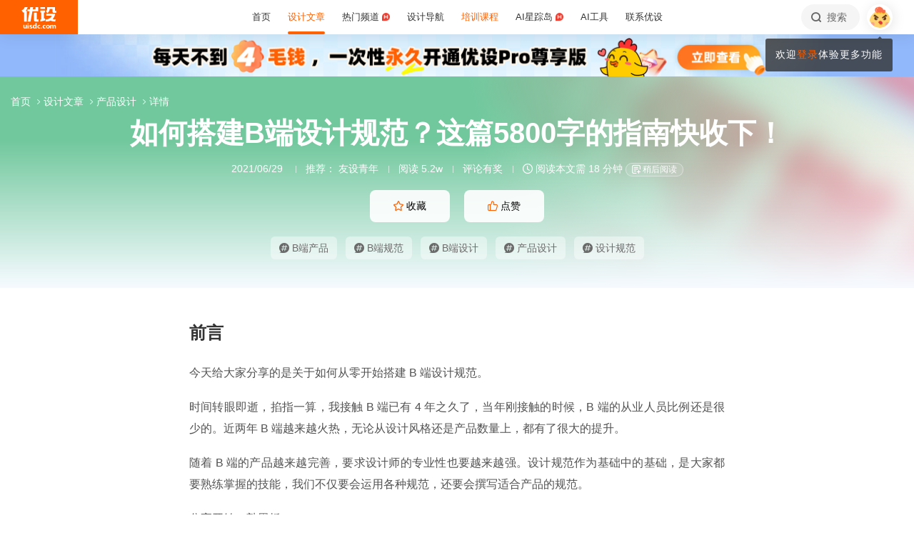

--- FILE ---
content_type: text/html; charset=UTF-8
request_url: https://www.uisdc.com/b-product-design-guide-2
body_size: 36726
content:
<!DOCTYPE html>
<!--[if lt IE 9]>      <html class="no-js oldie" lang="zh-CN"> <![endif]-->
<!--[if IE 9]>      <html class="no-js ie9" lang="zh-CN"> <![endif]-->
<!--[if gt IE 9]><!-->
<html lang="zh-CN" class="no-js"> <!--<![endif]-->

<head>
	<meta charset="UTF-8" />
	<meta http-equiv="Content-Type" content="text/html; charset=UTF-8" />
	<meta http-equiv="X-UA-Compatible" content="IE=edge,chrome=1">
	<meta name="viewport" content="width=device-width, initial-scale=1.0, minimum-scale=1.0, maximum-scale=1.0, user-scalable=no" />
	<meta http-equiv="Expires" content="-1">
	<meta http-equiv="Pragma" content="no-cache">
	<meta http-equiv="Cache-control" content="no-cache">
	<meta http-equiv="Cache" content="no-cache">
	<meta name="renderer" content="webkit">
	<meta name="format-detection" content="telephone=no">
	<meta name="apple-mobile-web-app-capable" content="yes" />
	<meta name="mobile-web-app-capable" content="yes">
	<link rel="shortcut icon" href="https://www.uisdc.com/favicon-32x32.ico" type="image/x-icon" />
	<meta itemprop="image" content="https://image.uisdc.com/wp-content/uploads/2021/06/uisdc-banner-20210625-3.jpg"><meta itemprop="thumbnailUrl" content="https://image.uisdc.com/wp-content/uploads/2021/06/uisdc-banner-20210625-3.jpg">	<meta name='robots' content='max-image-preview:large' />
<title>如何搭建B端设计规范？这篇5800字的指南快收下！ - 优设网 - 学AI设计上优设</title>
<meta content="前言今天给大家分享的是关于如何从零开始搭建 B 端设计规范。时间转眼即逝，掐指一算，我接触 B 端已有 4 年之久了，当年刚接触的时候，B 端的从业人员比例还是很少的。近两年 B 端越来越火热，无论从设计风格还是产品数量上，都有了很大的提升。" name="description" />
<meta content="B端产品,B端规范,B端设计,产品设计,设计规范,优设,优设网,设计文章" name="Keywords" />

<meta property="og:title" content="如何搭建B端设计规范？这篇5800字的指南快收下！">
<meta property="og:url" content="https://www.uisdc.com/b-product-design-guide-2">
<meta property="og:description" content="前言今天给大家分享的是关于如何从零开始搭建 B 端设计规范。时间转眼即逝，掐指一算，我接触 B 端已有 4 年之久了，当年刚接触的时候，B 端的从业人员比例还是很少的。近两年 B 端越来越火热，无论从设计风格还是产品数量上，都有了很大的提升。">
<meta property="og:type" content="article">
<meta property="og:site_name" content="优设网UISDC">
<meta property="og:image" content="https://image.uisdc.com/wp-content/uploads/2021/06/uisdc-banner-20210625-3.jpg">
<meta property="og:image:secure_url" content="https://image.uisdc.com/wp-content/uploads/2021/06/uisdc-banner-20210625-3.jpg">
<meta property="og:image:alt" content="如何搭建B端设计规范？这篇5800字的指南快收下！">
<meta property="og:article:published_time" content="2021-06-29 01:43:11">
<meta property="og:article:author" content="优设网发布">
<meta content="优设网 - 学AI设计上优设" name="Author" />
<meta content="优设网 - 学AI设计上优设版权所有" name="Copyright" />
<link rel="apple-touch-icon-precomposed" href="https://image.uisdc.com/wp-content/uploads/icons/uisdc-ico-apple120-2023.jpg" />
<link rel="apple-touch-icon" sizes="76x76" href="https://image.uisdc.com/wp-content/uploads/icons/uisdc-ico-apple76-2023.jpg" />
<link rel="apple-touch-icon" sizes="120x120" href="https://image.uisdc.com/wp-content/uploads/icons/uisdc-ico-apple120-2023.jpg" />
<link rel="apple-touch-icon" sizes="152x152" href="https://image.uisdc.com/wp-content/uploads/icons/uisdc-ico-apple152-2023.jpg" />
<link rel="apple-touch-icon" sizes="180x180" href="https://image.uisdc.com/wp-content/uploads/icons/uisdc-ico-apple180-2023.jpg" />
	<meta name="rights" content="本网站所有数据及文档均受《著作权法》及相关法律法规保护，任何组织及个人不得侵权，违者我司将依法追究侵权责任，情节严重者将报警处理，特此声明。 优设网法律顾问：刘杰律师">
		<link rel="stylesheet" href="https://assets.uisdc.com/assets/fontello/css/fontello.css?v=4.5.142" type="text/css" media="all" />
		<link rel="stylesheet" href="https://assets.uisdc.com/assets/2021/css/prism.css?v=4.5.142" type="text/css" media="all" /><link rel="stylesheet" href="https://assets.uisdc.com/assets/2021/css/jquery.crop.css?v=4.5.142" type="text/css" media="all" /><link rel="stylesheet" href="https://assets.uisdc.com/assets/2021/css/uisdc.css?v=4.5.142" type="text/css" media="all" /><link rel="stylesheet" href="https://assets.uisdc.com/assets/2021/css/styles.css?v=4.5.142" type="text/css" media="all" />	<script type="text/javascript">
		var userAgent = navigator.userAgent; //取得浏览器的userAgent字符串
		var isBot = userAgent.search(/Alexabot|ia_archiver|bot|spider|Slurp/i) > -1;
		var isIE = userAgent.indexOf("compatible") > -1 && userAgent.indexOf("MSIE") > -1; //判断是否IE<11浏览器
		var isOldIE = isIE && userAgent.search(/msie\s?(9|10)\./i) < 0; //低于IE9
		var isIE11 = userAgent.indexOf('Trident') > -1 && userAgent.indexOf("rv:11.0") > -1;
		if (isOldIE && !isBot) {
			location.href = "https://www.uisdc.com/ie8/?re=https%3A%2F%2Fwww.uisdc.com%2Fb-product-design-guide-2";
		}
		if (isIE) {
			document.write('<link rel="stylesheet" href="https://assets.uisdc.com/assets/2021/css/ie.css?v=4.5.142" type="text/css" media="all" />');
		}
	</script>
					<script src="https://sugar.uisdc.com/tj.js?v=1.0.1" defer> </script>
		<script src="https://www.uisdc.com/wp-content/themes/U/ui/2021/js/sugar.js?v=4.5.142" defer></script>

		<script>
		const page_options = {
			default_avatar: 'https://image.uisdc.com/wp-content/uploads/2018/06/avatar-uisdc-chat.png',
			mingyu: 'https://image.uisdc.com/wp-content/uploads/2025/10/minngyu-ewm-new-2.webp',
		};
				window.page_options = page_options;
	</script>
</head>

<body class="post-template-default single single-post postid-423962 single-format-standard"><div class="header-show picHD">
        <div class="sth "><div class="spark_rm"><div class="picHD show-item kind" style="background-color:#91b8fb"><a href="https://www.uisdc.com/procenter" target="_blank"><img src="https://image.uisdc.com/wp-content/uploads/2025/03/20250305-uisdcbanner-pro-top.jpg" class="kind"></a></div></div></div></div><div class="header ">
    <div class="container clearfix">
        <h2 class="logo"><span class="h-navi modal-open" data-modal-id="modal_menu"> 菜单 <i class="ico-navi"></i> </span><a href="https://www.uisdc.com" class="a_glass"> <i class="logo-icon thumb"><svg viewBox="0 0 87 54">
    <title>优设网uisdc.com</title>
    <g>
        <path d="M49.531292,51.2068966 C50.3146078,51.2068966 50.9478261,51.8299706 50.9478261,52.6034483 C50.9478261,53.3719885 50.3146078,54 49.531292,54 C48.7507851,54 48.1173913,53.3719885 48.1173913,52.6034483 C48.1173913,51.8299707 48.7507851,51.2068966 49.531292,51.2068966 Z M37.7391305,40.0344828 L37.7391305,53.7779805 L34.9293927,53.7779805 L34.9293927,52.503007 L34.8924911,52.503007 C34.2603502,53.5096728 33.3269797,54 32.0887698,54 C30.9504349,54 30.0345126,53.5971288 29.3478215,52.7852421 C28.65371,51.9631146 28.3043478,50.8110301 28.3043478,49.348446 C28.3043478,47.8111044 28.6872022,46.579142 29.4503037,45.6566552 C30.2134052,44.7317105 31.2113535,44.2704671 32.446154,44.2704671 C33.4100084,44.2704671 34.3183098,44.7231083 34.9293927,45.3129756 L34.9293927,45.3129756 L34.9293927,40.0344828 L37.7391305,40.0344828 Z M44.6085681,44.6896552 C45.6404257,44.6896552 46.616053,45.0267664 47.1739131,45.4828465 L47.1739131,45.4828465 L46.2035031,47.3969325 C44.686054,46.5412188 43.5166154,47.0212103 43.07025,47.4806223 C42.6188606,47.9325865 42.3761615,48.5534983 42.35993,49.3453176 C42.35993,50.1418408 42.5668813,50.7619686 43.011894,51.2125608 C43.4518827,51.6825565 44.0617222,51.9001108 44.8495281,51.9001108 C45.5418776,51.9001108 45.989982,51.5586878 46.1258239,51.1533703 L46.1258239,51.1533703 L46.9605852,53.2995143 C46.4073626,53.7548104 45.4949223,54 44.4611322,54 C42.9697694,54 41.7808144,53.5644994 40.9056677,52.697418 C40.0612449,51.8720836 39.6423185,50.7539328 39.6260869,49.3453176 C39.6859888,47.9441502 40.1470399,46.8209035 41.0107858,45.9932171 C41.9133714,45.1308396 43.1137271,44.6896552 44.6085681,44.6896552 Z M66.0410313,44.6896552 C67.5192353,44.6896552 68.6679707,45.1008988 69.5103376,45.9382906 C70.3460484,46.7597974 70.7608696,47.8713515 70.7608696,49.2307893 C70.7608696,50.7075012 70.3266679,51.8729858 69.4694232,52.7315574 C68.6288182,53.5671842 67.4865429,53.9778395 66.0410313,54 C64.6006094,53.9778395 63.4565723,53.5671842 62.6157715,52.7315574 C61.7587225,51.8729858 61.326087,50.7075012 61.326087,49.2307893 C61.326087,47.8713515 61.7389505,46.7597974 62.5748571,45.9382906 C63.4156579,45.1008988 64.5661552,44.6896552 66.0410313,44.6896552 Z M77.1097485,44.6899444 L77.1816643,44.6914778 C78.3560347,44.7307814 79.4237154,45.2555638 79.8872155,46.3861422 C80.5699889,45.2555638 81.6209688,44.6914778 82.9419143,44.6914778 C84.879419,44.6914778 85.8565218,45.9052754 85.8565218,48.3469076 L85.8565218,48.3469076 L85.8565218,54 L83.1112814,54 L83.1112814,48.8151411 C83.1112814,47.5024831 82.4206487,46.8427451 81.6803061,46.8427451 C81.234686,46.8427451 80.1571811,47.0962128 80.1571811,48.9194158 L80.1571811,48.9194158 L80.1571811,54 L77.4003483,54 L77.4003483,48.7648085 C77.4003483,47.4782192 76.7556923,46.8427451 76.0039538,46.8427451 C75.5300403,46.8427451 74.4480164,47.0005608 74.4480164,48.9539067 L74.4480164,48.9539067 L74.4480164,54 L71.7043478,54 L71.7043478,44.9138637 L74.4480164,44.9138637 L74.4480164,45.8792068 C75.2752038,44.7157417 76.7242553,44.6774408 77.1816643,44.6914778 L77.1097485,44.6899444 Z M19.8586921,47.5392273 C19.8586921,44.2376945 24.9136899,44.1889062 26.9938107,45.46379 L26.9938107,45.46379 L26.2332144,47.2546291 C24.8202496,46.2256226 23.2799829,46.4068362 22.912222,47.0099133 C22.5129571,47.6735886 23.464935,48.1461765 24.4336291,48.5480989 C25.1792236,48.8528319 25.957608,49.1792486 26.568614,49.6589999 C27.1931217,50.1492058 27.4299375,50.7093028 27.3437837,51.3582642 C27.1644038,52.6987798 25.9704668,53.714234 24.563717,53.9266178 C23.5849501,54.0731762 21.4186756,54.0731762 19.8130435,53.2230601 L19.8130435,53.2230601 L20.8473175,51.2815969 C21.7982237,52.2515541 23.7512569,52.4410926 24.2686082,51.8575695 C24.9567668,51.0788933 23.5635188,50.5762967 22.9589422,50.3617832 C21.3790277,49.7958781 19.8586921,49.0067473 19.8586921,47.5392273 Z M17.926087,45.6206897 L17.926087,54 L15.0956522,54 L15.0956522,45.6206897 L17.926087,45.6206897 Z M7.42456147,44.6896552 L7.42456147,49.9996818 C7.42456147,51.2936592 8.12771248,51.8162115 8.89695349,51.8162115 C9.06479494,51.8162115 10.5096656,51.7266657 10.5096656,49.9817323 L10.5096656,49.9817323 L10.5096656,44.6896552 L13.2086957,44.6896552 L13.2086957,53.8277655 L10.5096656,53.8277655 L10.5096656,52.4375868 C9.83558644,53.5121366 8.89695349,54 7.78311422,54 C6.06477439,54 4.71739131,52.516847 4.71739131,50.6166202 L4.71739131,50.6166202 L4.71739131,44.6896552 L7.42456147,44.6896552 Z M57.8180911,44.6896552 C58.8520929,44.6896552 59.8292729,45.0267664 60.3826087,45.4828465 L60.3826087,45.4828465 L59.4135462,47.3969325 C57.9023575,46.5412188 56.7292004,47.0212103 56.279458,47.4806223 C55.827976,47.9325865 55.5902523,48.5534983 55.5691857,49.3453176 C55.5691857,50.1418408 55.7777255,50.7619686 56.2245688,51.2125608 C56.6644545,51.6825565 57.2746121,51.9001108 58.06084,51.9001108 C58.7548773,51.9001108 59.2030737,51.5586878 59.3358511,51.1533703 L59.3358511,51.1533703 L60.1723295,53.2995143 C59.6172541,53.7548104 58.7081057,54 57.6725578,54 C56.1791501,54 54.9914977,53.5644994 54.1146255,52.697418 C53.2748615,51.8720836 52.8508241,50.7539328 52.8347826,49.3453176 C52.8962429,47.9441502 53.3573884,46.8209035 54.2180256,45.9932171 C55.1242751,45.1308396 56.3262296,44.6896552 57.8180911,44.6896552 Z M66.0410313,46.7968622 C64.7546746,46.8221605 64.1070917,47.6438634 64.1070917,49.2792286 C64.1070917,51.0210819 64.7611349,51.8984801 66.0410313,51.9090701 C67.3258217,51.8984801 67.9782988,51.0210819 67.9782988,49.2792286 C67.9782988,47.6438634 67.3340438,46.8221605 66.0410313,46.7968622 Z M33.1296363,46.4675179 C32.5067208,46.4675179 32.0265986,46.7139103 31.6806458,47.2128397 C31.3288771,47.7117691 31.1543967,48.3985139 31.1543967,49.2624237 C31.1543967,50.0761538 31.3164429,50.7010444 31.6571813,51.1461075 C31.9947108,51.5891223 32.4630004,51.8140092 33.0666629,51.8140092 C33.6290115,51.8140092 34.9907617,51.254045 34.9907617,49.2624237 L34.9907617,49.2624237 L34.9907617,48.5629804 C34.9907617,46.7720778 33.6861689,46.4675179 33.1296363,46.4675179 Z M16.413023,41 C17.197041,41 17.8304348,41.6299367 17.8304348,42.4153849 C17.8304348,43.1975612 17.197041,43.83 16.413023,43.83 C15.6333938,43.83 15,43.1975612 15,42.4153849 C15,41.6299367 15.6333938,41 16.413023,41 Z M15.0956522,2.00373051e-12 C14.8988475,1.25762994 14.0994904,4.90268159 11.141451,8.57455381 L11.141451,8.57455381 L10.2618994,9.6644084 L13.1122833,9.6644084 L13.1122833,36.3103448 L6.64598724,36.3103448 L6.64598724,12.6487345 L5.62753814,13.2125536 C5.16527609,13.46823 4.74539965,13.6863183 4.33985076,13.8762158 L4.33985076,13.8762158 L0,8.02796247 C0.887909306,7.86566869 2.08843751,7.47804302 3.39522828,6.56692694 C6.59703482,3.89877027 7.62404063,1.2306136 7.9404404,2.00373051e-12 L7.9404404,2.00373051e-12 L15.0956522,2.00373051e-12 Z M58.4956522,8.37931034 L58.4956522,13.6491128 L56.1632617,13.6491128 L56.1632617,28.8211504 L58.4956522,28.231947 L58.4956522,33.4524034 L47.1739131,36.3103448 L47.1739131,31.0873326 L49.5024001,30.4991122 L49.5024001,13.6491128 L47.1739131,13.6491128 L47.1739131,8.37931034 L58.4956522,8.37931034 Z M37.934512,13.9655172 L37.934512,31.1374261 L39.203648,31.1374261 C40.039972,31.1374261 41.6845001,30.5769923 42.4565218,29.7733847 L42.4565218,29.7733847 L42.4565218,36.3103448 L34.5268798,36.3103448 C33.6164213,36.3103448 32.7694785,35.9606357 32.1333374,35.3243568 C31.4946398,34.686123 31.1347827,33.8359917 31.1347827,32.9350363 L31.1347827,32.9350363 L31.1347827,13.9655172 L37.934512,13.9655172 Z M83.9488985,16.7586207 C83.9488985,18.560602 82.6020483,24.7809047 77.8927463,29.7310684 C79.3676594,30.3429241 80.9225126,30.7631427 82.4940696,30.9425308 C82.6937208,30.9591262 82.8884007,30.9658434 83.0814897,30.9658434 C84.1336354,30.9658434 85.1541632,30.7672916 85.8565218,30.5479955 L85.8565218,30.5479955 L84.0290373,36.3103448 C79.3843633,36.3103448 75.6484601,35.2849876 72.6570729,33.7021048 C69.6589246,35.290717 65.9184477,36.3103448 61.2654218,36.3103448 L61.2654218,36.3103448 L59.4391304,30.5479955 C60.140097,30.7672916 61.1624145,30.9658434 62.2127706,30.9658434 C62.4056607,30.9658434 62.6005394,30.9591262 62.8001906,30.9425308 C68.4536598,30.2941258 73.9072791,26.6184475 75.8799282,21.5995315 L75.8799282,21.5995315 L61.6364866,21.5995315 L61.6364866,16.7586207 L83.9488985,16.7586207 Z M29.1231543,2.00373051e-12 L28.1741524,5.21537015 L34.9555169,5.21537015 L34.9555169,2.00373051e-12 L41.5130435,2.00373051e-12 L41.5130435,10.4691318 L27.2239713,10.4691318 L22.5326121,36.3103448 L15.2864744,36.3103448 L19.989232,10.4691318 L15.0956522,10.4691318 L15.0956522,5.21537015 L20.9510077,5.21537015 L21.8968653,2.00373051e-12 L29.1231543,2.00373051e-12 Z M83.4568787,0 L83.4568787,9.70837338 C83.4568787,9.70837338 85.3099331,9.73108598 86.8,8.65291706 L86.8,8.65291706 L86.8,14.4186166 L80.6756527,14.4186166 C79.7830831,14.4186166 78.9489474,14.0701626 78.3156544,13.4330452 C77.6854573,12.7976748 77.3371752,11.9582794 77.3371752,11.064529 L77.3371752,11.064529 L77.3371752,4.62890491 L70.1664336,4.62890491 L70.1453432,5.92177581 C70.0838134,7.22435295 69.6691641,11.0425929 64.8518421,14.8965517 L64.8518421,14.8965517 L60.3826087,10.1568016 C63.2692869,9.29391702 63.9915853,6.53210406 63.9915853,4.73955602 L63.9915853,4.73955602 L63.9915853,0 L83.4568787,0 Z M58.4956522,1.25455202e-12 L58.4956522,4.65517241 L47.1739131,4.65517241 L47.1739131,1.25455202e-12 L58.4956522,1.25455202e-12 Z" id="优设网uisdc.com"></path>
    </g>
</svg></i> <span class="site-title">优设网 - 学AI设计上优设</span> </a></h2>
<div class="site-menu"><ul id="primary_menu" class="menu-primary"><li id="menu-item-31935" class="item-0 "><a href="https://www.uisdc.com" class="link-0"><span>首页</span></a></li>
<li id="menu-item-250995" class="item-0 current-menu-item"><a href="https://www.uisdc.com/archives" class="link-0" data-component="dropdown"  data-target="allposts_dropdown" ><span>设计文章</span></a></li>
<li id="menu-item-341988" class="item-0 "><a href="https://www.uisdc.com/group" class="link-0" data-component="dropdown"  data-target="hotcats_dropdown" ><span>热门频道 <i class="hot-icon"></i></span></a></li>
<li id="menu-item-249823" class="item-0 "><a target="_blank" href="https://hao.uisdc.com" class="link-0" data-component="dropdown"  data-target="hao_dropdown" ><span>设计导航</span></a></li>
<li id="menu-item-279636" class="item-0 "><a target="_blank" href="https://pro.uisdc.com/" class="link-0" data-component="dropdown"  data-target="xue_dropdown" ><span><span style="color:#ff6000">培训课程</span></a></li>
<li id="menu-item-279639" class="item-0 "><a target="_blank" href="https://aixzd.com/" class="link-0"><span>AI星踪岛 <i class="hot-icon"></i></span></a></li>
<li id="menu-item-368518" class="item-0 "><a target="_blank" href="https://hao.uisdc.com/ai/" class="link-0"><span>AI工具</span></a></li>
<li id="menu-item-279640" class="item-0 has-children"><a target="_blank" href="https://www.uisdc.com/about" class="link-0"><span>联系优设</span></a>
<ul class="sub-nav nav-1">
	<li id="menu-item-536187" class="item-1 "><a href="https://www.uisdc.com/about" class="link-1"><span><i class="icon-about"></i> 关于我们</span></a></li>
	<li id="menu-item-279642" class="item-1 "><a target="_blank" href="https://www.uisdc.com/contribution" class="link-1"><span><i class="icon-Contribute"></i> 文章投稿</span></a></li>
	<li id="menu-item-509532" class="item-1 "><a href="https://www.uisdc.com/members" class="link-1"><span><i class="icon-svg-8"></i> 铁粉权益</span></a></li>
	<li id="menu-item-516535" class="item-1 "><a href="https://www.uisdc.com/font-empower" class="link-1"><span><i class="icon-nav-icon-10"></i> 字体授权</span></a></li>
	<li id="menu-item-279643" class="item-1 "><a target="_blank" href="https://wpa.qq.com/msgrd?v=3&amp;uin=2650232288&amp;site=qq&amp;menu=yes" class="link-1"><span><i class="icon-comme"></i> 意见反馈</span></a></li>
	<li id="menu-item-536185" class="item-1 "><a href="https://www.uisdc.com/about" class="link-1"><span><i class="icon-Business"></i> 广告商务</span></a></li>
</ul></li>
</ul></div>        <div class="header-right">
            <div class="header-tougao">
                                <span class="ht-item vip club">
                    <a href="https://aiclub.uisdc.com" target="_blank" class="ht-a">
                                                <i class="txt">AI俱乐部</i>
                        <i class="sub-txt">订阅</i>
                    </a>
                </span>
                <span class="ht-item ht-tougao">
                    <a href="https://www.uisdc.com/contribution?type=post" target="_blank" class="ht-a"><i class="ico icon-001"></i> <i class="sub-txt">投稿</i></a>
                    <div class="tougao-dropdown">
                        <ul>
                            <li> <a href="https://www.uisdc.com/contribution"><i class="icon-nav-font-4"></i> 我要投稿</a> </li>
                            <li> <a href="https://www.uisdc.com/history"><i class="icon-process-3"></i> 投稿记录</a> </li>
                            <li> <a href="https://www.uisdc.com/welcome"><i class="icon-i-team-2"></i> 团队入驻</a> </li>
                        </ul>
                    </div>
                </span>
            </div>
            <div class="header-message use-vue">
    <div is="v-message"></div>
</div><div class="header-search"> <a href="https://www.uisdc.com?s=" data-component="dropdown-click" data-target="search_dropdown"> <i class="icon-search"></i> <i class="txt">搜索</i> </a> </div><div class="login-panel">
  <ul>
    <li id="login">
      <a href="#" class="avatar_a modal-open" data-modal-id="modal_login"> <i class="avatar thumb avatar-default"></i> </a>
      <div class="login-down">
        <div class="login-div notlogin">
          <div class="info">
            <div class="info-thumb"> <i class="thumb" style="background-image:url(https://image.uisdc.com/wp-content/uploads/2018/06/avatar-uisdc-chat.png);"></i> </div>
            <h2 class="user-name">您还未登录</h2>
            <h4 class="user-info">登录后即可体验更多功能</h4>
            <a href="#" class="modal-open btn btn-orange info-btn" data-modal-id="modal_login"> 立即登录 </a>

          </div>
          <div class="main">
            <div class="main-menu">
              <div class="item"><div class="item-content"><span class="item_a"><i class="icon-heart-empty"></i>文章收藏</span></div></div><div class="item"><div class="item-content"><span class="item_a"><i class="icon-down"></i>资源下载</span></div></div><div class="item"><div class="item-content"><a class="item_a" href="https://www.uisdc.com/talk" target="_blank"><i class="icon-topic"></i>提问答疑</a></div></div><div class="item"><div class="item-content"><a class="item_a" href="https://www.uisdc.com/contribution?type=post" target="_blank"><i class="icon-Contribute"></i>我要投稿</a></div></div>            </div>
          </div>
        </div>
      </div>
    </li>
  </ul>
</div>        </div>
    </div>
</div><div class="post-header-7e7 b post-header  use-vue"><div class="group-singular-bg b bg_1"><div class="b-wrap"><i class="img"><img src="https://image.uisdc.com/wp-content/uploads/2021/06/uisdc-banner-20210625-3.jpg" alt="如何搭建B端设计规范？这篇5800字的指南快收下！"></i></div></div><div class="container">
    <h1 class="post-title">
        如何搭建B端设计规范？这篇5800字的指南快收下！    </h1>
    <h4 class="post-meta">
        <span class="meta-item meta-time" title="2021-06-29 01:43:11">2021/06/29</span>
        <span class="meta-item meta-author"><i class="hide_xs">推荐： </i><a href="https://www.uisdc.com/u/253251/publish/all" target="_blank">友设青年</a></span><span class="meta-item meta-views">阅读 5.2w</span><span class="meta-item meta-comment"> <a href="#post_comment">评论有奖</a> </span><span class="meta-item meta-read"> <i class="ico icon-time"></i> 阅读本文需 18 分钟 </span><div is="meta-read-later" pid="423962"></div>    </h4>
    
<div class="post-btns">
    <div class="btns items">
        <div class="item"><span class="btn btn-orange2 btn-fav btn-has-sub" data-count="403" data-original-count="403" data-component="fav" data-pid="423962" data-login="need">
 <i class="ico icon-collect-1"></i> <i class="txt">收藏</i> <em class="count">403</em>
 <i class="subtitle">
<div class="use-vue">
    <slide-up cls="subtitle-slide" total="2">
    <template #item-1>
        <div class="li-item">
        <i class="li-txt">干货满满</i>
        </div>
    </template>
    <template #item-2>
        <div class="li-item">
        <i class="li-txt">收藏学习</i>
        </div>
    </template>
    </slide-up>
</div>
 </i>
 </span></div><div class="item"><span class="btn btn-orange2 btn-zan" data-count="45" data-original-count="45" data-component="zan" data-pid="423962"> <i class="ico icon-like-1"></i> <i class="txt">点赞</i> <em class="count">45</em></span></div>    </div>
</div>

<div class="post-tags">
        <div class="tags-content">
        <div class="tags-items items">
            <div class="item"><a class="tag item-wrap" href="https://www.uisdc.com/tag/b%e7%ab%af%e4%ba%a7%e5%93%81" target="_blank"><i class="ico icon-ht"></i> B端产品</a></div><div class="item"><a class="tag item-wrap" href="https://www.uisdc.com/tag/b%e7%ab%af%e8%a7%84%e8%8c%83" target="_blank"><i class="ico icon-ht"></i> B端规范</a></div><div class="item"><a class="tag item-wrap" href="https://www.uisdc.com/tag/b%e7%ab%af%e8%ae%be%e8%ae%a1" target="_blank"><i class="ico icon-ht"></i> B端设计</a></div><div class="item"><a class="tag item-wrap" href="https://www.uisdc.com/tag/%e4%ba%a7%e5%93%81%e8%ae%be%e8%ae%a1" target="_blank"><i class="ico icon-ht"></i> 产品设计</a></div><div class="item"><a class="tag item-wrap" href="https://www.uisdc.com/tag/%e8%ae%be%e8%ae%a1%e8%a7%84%e8%8c%83" target="_blank"><i class="ico icon-ht"></i> 设计规范</a></div>        </div>
    </div>
</div><div class="post-crumbs"><div class="part-crumbs"><ul><li><span class="title"><a href="https://www.uisdc.com" target="_blank">首页 <i class="ico icon-right"></i> </a></span></li><li><span class="title"><a href="https://www.uisdc.com/archives" target="_blank">设计文章 <i class="ico icon-right"></i> </a></span></li><li><span class="title"><a href="https://www.uisdc.com/category/product/product-design" target="_blank">产品设计 <i class="ico icon-right"></i> </a></span></li><li><span class="title">详情</span></li></ul></div></div></div>
</div><div class="post-container"><div class="post-content line-numbers">
<div class="post-content-wrap">
    <div class="container">
        <div class="post-article uisdc-none">
            <div class="article"><h4><span class="auto_menu">前言</span></h4>
<p>今天给大家分享的是关于如何从零开始搭建 B 端设计规范。</p>
<p>时间转眼即逝，掐指一算，我接触 B 端已有 4 年之久了，当年刚接触的时候，B 端的从业人员比例还是很少的。近两年 B 端越来越火热，无论从设计风格还是产品数量上，都有了很大的提升。</p>
<p>随着 B 端的产品越来越完善，要求设计师的专业性也要越来越强。<a href="https://www.uisdc.com/tag/%e8%ae%be%e8%ae%a1%e8%a7%84%e8%8c%83" class="tag_a" target="_blank">设计规范</a>作为基础中的基础，是大家都要熟练掌握的技能，我们不仅要会运用各种规范，还要会撰写适合产品的规范。</p>
<p>分享开始，敲黑板~~</p>
<h4><span class="auto_menu">设计规范的目标</span></h4>
<p>在搭建设计系统之前，我们要想清楚设计规范的目标是什么？使用者是谁？</p>
<ul>
<li>目标：保持产品风格统一性、提高设计输出效率、减少无效沟通。</li>
<li>使用人群：UI、交互、前端、测试。</li>
</ul>
<p><span class="img-zoom"><img fetchpriority="high" decoding="async" alt="如何搭建B端设计规范？这篇5800字的指南快收下！" class="alignnone size-full wp-image-423906" src="https://image.uisdc.com/wp-content/uploads/2021/06/uisdc-bd-20210624-1.jpg" width="1636" height="1050" /></span></p>
<h4><span class="auto_menu">设计原则</span></h4>
<p>设计规范要符合基本的设计原则，否则你的规范会杂乱无章。这里我总结了 6 条原则供大家参考。</p>
<p><span class="img-zoom"><img decoding="async" alt="如何搭建B端设计规范？这篇5800字的指南快收下！" class="alignnone size-full wp-image-423907" src="https://image.uisdc.com/wp-content/uploads/2021/06/uisdc-bd-20210624-2.jpg" width="1636" height="1050" /></span></p>
<p>Unity（统一性）：页面风格、色彩、布局等要保持全局统一，不可为了某一功能的美观而去破坏整体性。</p>
<p>Accessibility（易用性）：易用是首要考虑的因素，能一步解决的事情绝不两步。</p>
<p>Proximity（亲密性）：如果信息的关联性强，则他们的距离就要相应的缩短，让他们看起来是一个视觉单元；反之，则距离要加大。要让用户对信息的区域划分一目了然。</p>
<p>Alignment（对齐原则）：在界面中，将元素进行对齐，即符合用户的认知，也可以引导视觉流向，让用户更加流畅的阅读信息。</p>
<p>Contrast（对比原则）：对比是增加视觉效果最有效方法之一，同时也能在不同元素之间建立一种有组织的层次结构，让用户快速识别关键信息。</p>
<p>Repetition（重复原则）：相同的元素在整个界面中不断重复，不仅可以有效降低用户的学习成本，也可以帮助用户识别出这些元素之间的关联性。</p>
<h4><span class="auto_menu">框架布局</span></h4>
<p>这里一般采用栅格布局。说到栅格，有好多小伙伴又要再回顾一下知识点了。我今天再把栅格知识帮大家复习一遍，如果之前不是很了解栅格的，拿个小本本记下来，要考~~</p>
<p>栅格布局能够适应各种屏幕尺寸及分辨率，确保整体布局的一致性。</p>
<p>栅格建议使用 1、2、3、4、6 切分布局，可以进行多种布局组合，并在整个设计中保持布局的结构的一致性。</p>
<p><span class="img-zoom"><img decoding="async" alt="如何搭建B端设计规范？这篇5800字的指南快收下！" class="alignnone size-full wp-image-423908" src="https://image.uisdc.com/wp-content/uploads/2021/06/uisdc-bd-20210624-3.jpg" width="1636" height="1050" /></span></p>
<p>页面中一般采用 24 列自适应网格，你可以使用它为各种屏幕尺寸创建灵活的布局。</p>
<p><span class="img-zoom"><img loading="lazy" decoding="async" alt="如何搭建B端设计规范？这篇5800字的指南快收下！" class="alignnone size-full wp-image-423909" src="https://image.uisdc.com/wp-content/uploads/2021/06/uisdc-bd-20210624-4.jpg" width="1636" height="1050" /></span></p>
<p>边距 Margins、列 Columns、间隔 Gutters 分别是什么？</p>
<p><span class="img-zoom"><img loading="lazy" decoding="async" alt="如何搭建B端设计规范？这篇5800字的指南快收下！" class="alignnone size-full wp-image-423910" src="https://image.uisdc.com/wp-content/uploads/2021/06/uisdc-bd-20210624-5.jpg" width="1636" height="1050" /></span></p>
<p>边距 Margins：边距是内容与左右边缘之间的空间。控制台内容区的边距选用 8 的倍数为设定值，一般采用 16/24px 的居多。</p>
<p><span class="img-zoom"><img loading="lazy" decoding="async" alt="如何搭建B端设计规范？这篇5800字的指南快收下！" class="alignnone size-full wp-image-423911" src="https://image.uisdc.com/wp-content/uploads/2021/06/uisdc-bd-20210624-6.jpg" width="1636" height="1050" /></span></p>
<p>需要注意的是：</p>
<ul>
<li>减去 margin 后，列在页面区域均分，保证每列的宽度是一致的；</li>
<li>在区域有 margin 的情况下，划分列的区域不能包含 margin。</li>
</ul>
<p><span class="img-zoom"><img loading="lazy" decoding="async" alt="如何搭建B端设计规范？这篇5800字的指南快收下！" class="alignnone size-full wp-image-423912" src="https://image.uisdc.com/wp-content/uploads/2021/06/uisdc-bd-20210624-7.jpg" width="1636" height="1050" /></span></p>
<p>列 Columns：在电脑端列的数量是个常量（24 列），每一列宽度的尺寸随屏幕大小进行自适应调整。</p>
<p><span class="img-zoom"><img loading="lazy" decoding="async" alt="如何搭建B端设计规范？这篇5800字的指南快收下！" class="alignnone size-full wp-image-423913" src="https://image.uisdc.com/wp-content/uploads/2021/06/uisdc-bd-20210624-8.jpg" width="1636" height="1050" /></span></p>
<p>间隔 Gutters：间隔是列与列之间的空隙，控制台产品 gutter 使用固定值也要是 8 的倍数，一般采用 16/24px。</p>
<p><span class="img-zoom"><img loading="lazy" decoding="async" alt="如何搭建B端设计规范？这篇5800字的指南快收下！" class="alignnone size-full wp-image-423914" src="https://image.uisdc.com/wp-content/uploads/2021/06/uisdc-bd-20210624-9.jpg" width="1636" height="1050" /></span></p>
<p>需要注意的是：</p>
<ul>
<li>布局的左右两边的分界线 gutter 可以为 0；</li>
<li>必须保证 column 的宽度是一致的。</li>
</ul>
<p><span class="img-zoom"><img loading="lazy" decoding="async" alt="如何搭建B端设计规范？这篇5800字的指南快收下！" class="alignnone size-full wp-image-423915" src="https://image.uisdc.com/wp-content/uploads/2021/06/uisdc-bd-20210624-10.jpg" width="1636" height="1050" /></span></p>
<p>边距 Padding：padding 指一个元素的内容和其边界之间的空间，padding 最小值是 4px，然后其余均为 8px 的倍数，建议值为 8/16/24px。</p>
<p><span class="img-zoom"><img loading="lazy" decoding="async" alt="如何搭建B端设计规范？这篇5800字的指南快收下！" class="alignnone size-full wp-image-423916" src="https://image.uisdc.com/wp-content/uploads/2021/06/uisdc-bd-20210624-11.jpg" width="1636" height="1050" /></span></p>
<p>内容区定宽：此场景常用于用户欢迎页、结果页等需要将内容区宽度设置为固定值的页面。此时 column 和 gutter 保持不变，根据页面宽度改变 margin 的值。</p>
<p><span class="img-zoom"><img loading="lazy" decoding="async" alt="如何搭建B端设计规范？这篇5800字的指南快收下！" class="alignnone size-full wp-image-423917" src="https://image.uisdc.com/wp-content/uploads/2021/06/uisdc-bd-20210624-12.jpg" width="1636" height="1774" /></span></p>
<h4><span class="auto_menu">设计风格</span></h4>
<h5>1. Color（颜色）</h5>
<p>色彩内容主要包含基础色（如品牌色、黑色、白色）和功能色（如链接色、提醒色等）。图表配色为单独的配色体系。</p>
<p>在前期制定颜色规范的时候，精益求精的设定颜色，切忌颜色过多。</p>
<p>颜色的状态色尽量用原色进行转换，设置一个合理的变色公式，让所有颜色的状态色都根据这个公式进行转换。例：</p>
<ul>
<li>Hover：H 不变 S 加 10 B 减 5；</li>
<li>Click：H 不变 S 加 20 B 减 10；</li>
<li>Disable：HSB 均不变，不透明度 30%。</li>
</ul>
<p>在设计规范中，尽量把颜色的色值和 rgba 值都写出来（这里是强迫症患者要标的，因为有时候色值完全一样，但 rgba 数值略有不同，虽然效果一样，但是对于强迫症的你来说，舒服吗？）</p>
<p>状态色有 4 状态色：Normal、Hover、Click、Disable。</p>
<p>在设定图表颜色的时候，要考虑不同的使用样式（柱状图、环形图、饼图等...），同时也要考虑他的延展性，比如你设定 12 个 chart 色值，在使用的时候按着顺序来使用，当超过 12 个后可以为同一个颜色。</p>
<h5>2. Font（文字）</h5>
<p>设定统一的字体规范，使用非衬线字体在各个操作系统下都有最佳展示效果。</p>
<p>首先，要设置一个字体家族，保证产品界面的最优展示。</p>
<p>例如（仅作为展示，不是建议）：font-family: "Chinese Quote", -apple-system, BlinkMacSystemFont, "Segoe UI", "PingFang SC", "Hiragino Sans GB", "Microsoft YaHei", "Helvetica Neue", Helvetica, Arial, sans-serif, "Apple Color Emoji", "Segoe UI Emoji", "Segoe UI Symbol";</p>
<p><strong>字号</strong></p>
<p>现在主流的产品中，主体字为 12px / 14px 的居多，可根据自身的产品定位以及用户的习惯进行设定。字号不要出现奇数，否则在一些显示器上会有对不齐像素的状况发生。</p>
<p><strong>行高</strong></p>
<p>行高常规的有两种规范：</p>
<ul>
<li>字号+8px；</li>
<li>1.5 倍 / 2 倍 * 字号。</li>
</ul>
<p><span class="img-zoom"><img loading="lazy" decoding="async" alt="如何搭建B端设计规范？这篇5800字的指南快收下！" class="alignnone size-full wp-image-423918" src="https://image.uisdc.com/wp-content/uploads/2021/06/uisdc-bd-20210624-13.jpg" width="1636" height="776" /></span></p>
<p>我喜欢用第一种，就是字号大小 + 8px 作为行高的规范。行高是不可被忽略的重要细节之一，因为在算间距的时候，行高是要被算进去的。</p>
<p><strong>字重</strong></p>
<p>字重有很多，但是在真正的产品使用中，字重尽量不要太多种，2~3 种即可。</p>
<p><strong>字体颜色</strong></p>
<p>字体颜色数量建议在 3~4 个，不宜过多，但是每个层级之间区分要大一些。</p>
<p>文本应该保持至少 4.5:1（基于亮度值计算）的对比度以保持文本清晰；最佳对比度为 7:1。测试对比度的网站： <a target="_blank" href="https://link.uisdc.com?redirect=https%3A%2F%2Fcontrast-ratio.com">https://contrast-ratio.com</a></p>
<p>WCAG 2.0 中将颜色对比等级分为 3 种，A 级，AA 级，AAA 级，等级越高意味着颜色的对比度越高，呈现出来的视觉压力越大。</p>
<ul>
<li>A 级：对比度 3:1，是普通观察者可接受的最低对比；</li>
<li>AA 级：对比度 4.5:1，是普通视力损失的人可接受的最低对比度；</li>
<li>AAA 级：对比度 7:1，是严重视力损失的人可接受的最低对比度。</li>
</ul>
<h5>3. icon（图标）</h5>
<p>设定统一的图标使用规范，让视觉效果更和谐。</p>
<p><strong>Icon 大小</strong></p>
<p>icon 的常用尺寸有很多，需要注意的是 icon 的大小中，相邻的两个尺寸至少相差 4px，否则你会在后期用的时候会有选择困难症。同时功能 icon 尽量贴边或尽量贴边绘制，保证展现的视觉统一性（操作 icon 除外）。</p>
<p>单独 icon 使用的时候，尽量不要太小，最小值建议为 12px。</p>
<p><strong>Icon 热区</strong></p>
<p>icon 的热区经常被设计师和开发所忽略，本身 icon 的尺寸一般就很小，再加上如果没有设置热区的话，操作体验极差。所以一定一定要设置 icon 的热区，设置的值我建议为 icon 大小的 2 倍。例：icon 大小为 14 * 14px，则热区大小为 28 * 28px。</p>
<p><span class="img-zoom"><img loading="lazy" decoding="async" alt="如何搭建B端设计规范？这篇5800字的指南快收下！" class="alignnone size-full wp-image-423963" src="https://image.uisdc.com/wp-content/uploads/2021/06/uisdc-bd-20210624-14-1.jpg" width="1636" height="1050" /></span></p>
<h5>4. size（尺寸）</h5>
<p>页面内布局间、模块间、模块内的各部件距离。</p>
<p>尺寸大部分规范中都用的是 8 的倍数，不用纠结，直接用就行。我这里有个公式：Sn = 8px * n，n 为正整数。特殊：最小支持 4px。</p>
<p><span class="img-zoom"><img loading="lazy" decoding="async" alt="如何搭建B端设计规范？这篇5800字的指南快收下！" class="alignnone size-full wp-image-423920" src="https://image.uisdc.com/wp-content/uploads/2021/06/uisdc-bd-20210624-15.jpg" width="1636" height="710" /></span></p>
<h4><span class="auto_menu">交互</span></h4>
<p>交互我分为两个方面：交互方式和交互状态。</p>
<p><strong>1. 交互方式</strong></p>
<p>交互方式指的是对某一个操作所进行的具体行为，比如刷新方式有下拉、上滑、按压点击等方式，这就是所谓的交互方式。交互方式有很多种，没有最优，只有最适合。</p>
<p>交互方式要保持产品的统一性，同类别的交互不可有不同的操作感受。同时交互方式要符合大众的认知习惯，可创新但不可违背潜意识。</p>
<p>随着时代的发展，交互方式也在不断的更新。比如最开始的手机是按键式的，随着大众对屏幕大小的需求不断提升，到了现在的全面屏手机，如果这个时候你再去做当年火爆的按键手机，那你就只能跟市场说拜拜。</p>
<p>总结交互方式的几个关键点：创新、统一、紧跟趋势。</p>
<p><strong>2. 交互状态</strong></p>
<p>一个完整的产品生态是不会遗漏每一个交互状态的。</p>
<p>同样是做售票的软件，为什么高铁管家就比 12306 做的好呢？是因为高铁管家把很多交互状态友好的做了展现反馈，而不是冰冷的数据吞吐。</p>
<p>同类产品中，每个都有自己独特的交互状态，可能你一直用某个软件的原因只是有个功能的交互状态打动了你，从此你就深深爱上了它。</p>
<p>现在工作中，我们都在讲人效，拼命的去更新迭代，去研发新功能，开拓新产品，往往会忽略交互状态这个点，因为很多时候付出收获比是很低的，但是真正好的产品，这部分是不可或缺的。</p>
<p>交互真的太大了，单独写一篇文章都写不完，这篇我只能抛砖引玉，勾起你的思维，如果有任何要探讨的，欢迎来叨扰。</p>
<h4><span class="auto_menu">引导</span></h4>
<p>引导分为 5 种：Newbie guide（新手引导）、Steps guide（步骤引导）、Help / Operation guide（帮助/操作引导）、New function guide（新功能引导）、Blank guide（空白页引导）。</p>
<p><strong>1. Newbie guide（新手引导）</strong></p>
<p>新手引导是针对新用户的，首次进入产品的时候，我们要着重的把自己产品的亮点以及操作快速的介绍给新用户，让他用最短的时间上手我们的产品。</p>
<p>新手引导要言简意赅，并且如果非必要的话，尽量给用户一个可以直接关闭的按钮，让用户有选择权。我就非常讨厌有一些产品的新手引导，必须走完全部流程后才能关闭，恶心的不行。</p>
<p><span class="img-zoom"><img loading="lazy" decoding="async" alt="如何搭建B端设计规范？这篇5800字的指南快收下！" class="alignnone size-full wp-image-423925" src="https://image.uisdc.com/wp-content/uploads/2021/06/uisdc-bd-20210624-16-1.jpg" width="1636" height="1670" /></span></p>
<p><strong>2. Steps guide（步骤引导）</strong></p>
<p>步骤引导一般用在有固定操作步骤的场景下，指引用户一步一步的完成想要的结果。常规的步骤引导建议在 3~5 步之间为合理。</p>
<p><span class="img-zoom"><img loading="lazy" decoding="async" alt="如何搭建B端设计规范？这篇5800字的指南快收下！" class="alignnone size-full wp-image-423926" src="https://image.uisdc.com/wp-content/uploads/2021/06/uisdc-bd-20210624-17-1.jpg" width="1636" height="1496" /></span></p>
<p><strong>3. Help/Operation guide（帮助/操作引导）</strong></p>
<p>帮助/操作引导的展现方式是比较丰富多彩的，可以是提示语、辅助性文本、tooltips 等等，他的作用就是辅助用户去了解并且知道如何操作这个功能。</p>
<p>这个也是在产品中使用频率最高的，运用好他，可以让你的产品事半功倍。</p>
<p><strong>4. New function guide（新功能引导）</strong></p>
<p>他就是常用在新功能上线后，用户第一次登陆相关页面后做的一些引导，目的是为了告诉用户我们做了新东西，你快来试试吧。</p>
<p><span class="img-zoom"><img loading="lazy" decoding="async" alt="如何搭建B端设计规范？这篇5800字的指南快收下！" class="alignnone size-full wp-image-423927" src="https://image.uisdc.com/wp-content/uploads/2021/06/uisdc-bd-20210624-18-1.jpg" width="1636" height="1670" /></span></p>
<p><strong>5. Blank guide（空白页引导）</strong></p>
<p>空白页引导一般用在缺省页，对用户进行一些操作指引，让无信息的页面变得更有价值。比如百度在一些缺省页上就放了一些关于失踪儿童的信息，就因为做了这个引导，帮助了千万个家庭找到了失散的孩子。</p>
<p><span class="img-zoom"><img loading="lazy" decoding="async" alt="如何搭建B端设计规范？这篇5800字的指南快收下！" class="alignnone size-full wp-image-423924" src="https://image.uisdc.com/wp-content/uploads/2021/06/uisdc-bd-20210624-19.jpg" width="1636" height="1670" /></span></p>
<h4><span class="auto_menu">组件</span></h4>
<p>组件是设计系统里面最为庞大的东西。组件可以分为了 5 类：</p>
<p>Navigation（导航）</p>
<p>Data Entry（数据录入）</p>
<p>Data Display（数据显示）</p>
<p>Feedback（反馈）</p>
<p>Other（其它）</p>
<p>基本上这几类已经覆盖了多数的组件，下面我把我自己整理的这几类分别都包含哪些组件，以及组件的简单介绍给列出来，快来保存吧。</p>
<p><strong>1. Navigation（导航）</strong></p>
<p>Affix（固钉）：将页面元素钉在可视范围。</p>
<p>Breadcrumb（面包屑）：显示当前页面在系统层级结构中的位置，并能向上返回。</p>
<p>Menu（导航菜单）：为页面和功能提供导航的菜单列表。</p>
<p>Pagination（分页）：采用分页的形式分隔长列表，每次只加载一个页面。</p>
<p>Steps（步骤条）：引导用户按照流程完成任务的导航条。</p>
<p><strong>2. Data Entry（数据录入）</strong></p>
<p>Checkbox（多选框）：可选择多个。</p>
<p>Radio（单选框）：只可选择一个。</p>
<p>Switch（开关）：开关选择器。</p>
<p>Form（表单）：具有数据收集、校验和提交功能的表单，包含复选框、单选框、输入框、下拉选择框等元素。</p>
<p>Input（输入框）：通过鼠标或键盘输入内容，是最基础的表单域的包装。</p>
<p>Select（选择器）：下拉选择器。</p>
<p>Skeleton（加载占位图）：在需要等待加载内容的位置提供一个占位图。</p>
<p>Time selectors and sliders（日期时间选择过滤器）：当用户需要输入一个时间或日期，可以点击标准输入框，弹出时间面板进行选择。</p>
<p>Transfer（穿梭框）：双栏穿梭选择框。</p>
<p>Upload（上传）：文件选择上传和拖拽上传控件。</p>
<p><strong>3. Data Display（数据显示）</strong></p>
<p>Badge（微标）：图标右上角的圆形徽标数字。</p>
<p>Card（卡片）：通用卡片容器。</p>
<p>Collapse（折叠面板）：可以折叠/展开的内容区域。</p>
<p>Popover（气泡卡片）：点击/鼠标移入元素，弹出气泡式的卡片浮层（可操作）。</p>
<p>Tabs（标签页）：选项卡切换组件。</p>
<p>Table（表格）：展示行列数据。</p>
<p>Tag（标签）：进行标记和分类的小标签。</p>
<p>Timeline（时间轴）：垂直展示的时间流信息。</p>
<p>Tooltip（文字提示）：简单的文字提示气泡框。</p>
<p>Tree（树形控件）：文件夹、组织架构、生物分类、国家地区等等，世间万物的大多数结构都是树形结构。使用树控件可以完整展现其中的层级关系，并具有展开收起选择等交互功能。</p>
<p><strong>4. Feedback（反馈）</strong></p>
<p>Alert（警告提示）：警告提示，展现需要关注的信息。</p>
<p>Notification（通知提示框）：全局展示通知提醒信息。</p>
<p>Drawer（抽屉）：抽屉从父窗体边缘滑入，覆盖住部分父窗体内容。用户在抽屉内操作时不必离开当前任务，操作完成后，可以平滑地回到原任务。</p>
<p>Modal（对话框）：模态对话框和非模态对话框。</p>
<p>Progress（进度）：展示操作的当前进度。</p>
<p>Spin（加载）：用于页面和区块的加载中状态。</p>
<p><strong>5.  Other（其它）</strong></p>
<p>Button（按钮）：按钮用于开始一个即时操作。</p>
<p>chart（图表）：图标数据显示。</p>
<p>Copyright（版权）：版权信息。</p>
<p>Divider（分割线）：区隔内容的分割线。</p>
<p>logo（标志）：logo 的使用。</p>
<p>LocaleProvider（国际化）：为组件内建文案提供统一的国际化支持。</p>
<p>Text link（文字链）：点击有链接跳转的文字。</p>
<p>Scrollbar（滚动条）：在特定界面区域内进行内容的更多展示。</p>
<p>以上组件可根据自己的产品进行增删，把组件规范设计完成后，整个设计规范就完成了 90% 以上，可以算一个比较完整的设计规范了。</p>
<h4><span class="auto_menu">总结</span></h4>
<p>每一个设计规范都是有灵魂的，规范是为了更好的做设计，而不是限制设计师双手的枷锁。</p>
<p>设计规范也不是一成不变的，他在落地使用的时候多少都会有问题，需要慢慢的去反复检验规范的合理性，发现不合理的及时更正。</p>
<p>最后，希望本编文章能对看完的你有所帮助，这也是我做分享的初衷，我们下期见。</p>
<p><div class="tuwen_link"><a href="https://www.uisdc.com/b-side-design-specification-7" target="_blank"><div class="item_wrap"><div class="item_thumb "><i class="thumb a_dim" style="background-image:url(https://image.uisdc.com/wp-content/uploads/2021/05/uisdc-banner-20210517-5.jpg)"></i></div><div class="item_main"><h2>近万字干货！企业级B端设计规范的搭建思路（实战篇）</h2><p>设计规范概述作为指导企业级 B 端产品界面设计的企业级 B 端设计规范，近年来受到各大厂的热捧，产出了诸如 Salesforce，Antdesign、Element、ViewUI 等设计规范。</p><span class="btn btn-orange-border">阅读文章 <i>&gt;</i> </span></div></div></a></div></p>
<p>欢迎关注作者微信公众号：「友设青年」</p>
<p><span class="img-zoom"><img loading="lazy" decoding="async" alt="如何搭建B端设计规范？这篇5800字的指南快收下！" class="alignnone size-full wp-image-401761" src="https://image.uisdc.com/wp-content/uploads/2020/12/uisdc-bc-20201225-88.jpg" alt="设计师如何做好职业规划？这是我的思考总结！" width="180" height="183" /></span></p>
</div><div class="article-author">
    <a class="author-content" href="https://www.uisdc.com/u/253251/publish/all" target="_blank">
        <div class="author-wrap">
            <div class="author-thumb"><i class="thumb " style="background-image:url(https://image.uisdc.com/wp-content/uploads/avatar/c541dab93e5f2d84ba2ad7b89ba27c45.jpg)"></i></div>
            <div class="author-main">
                <h2 class="author-title">
                    <i class="uname" title="">友设青年</i><i class="short-label"><i class="label label-author" title="专栏作者 Lv.2"><img src="https://image.uisdc.com/wp-content/themes/U/ui/2021/icon/label/author-short-2.svg" alt="专栏作者"></i></i>                </h2>
                <h4 class="author-meta">
                    <span class="meta-item meta-count">文章 10</span>
                    <span class="meta-item meta-views">人气 42.4w</span>                </h4>
                <div class="author-info">
                    <p><i class="uj">产品体验设计师</i></p>                </div>
            </div>
            <div class="author-btns">
                <span class="btn btn-orange-border follow" data-component="follow" data-count="88" data-original-count="88" data-login="need" data-uid="253251"><i class="txt">+关注作者</i></span>
            </div>
        </div>
    </a>
</div><div class="article-bt"><a target="_blank" href="https://aiclub.uisdc.com/" class="has_border bdEvent" data-label="文章内"><img  src="https://image.uisdc.com/wp-content/uploads/2024/08/20240819-uisdcbanner-aiclub-bottom.jpg" /></a></div>
<div class="post-btns">
    <div class="btns items">
        <div class="item"><span class="btn btn-orange2 btn-fav btn-has-sub" data-count="403" data-original-count="403" data-component="fav" data-pid="423962" data-login="need">
 <i class="ico icon-collect-1"></i> <i class="txt">收藏</i> <em class="count">403</em>
 <i class="subtitle">
<div class="use-vue">
    <slide-up cls="subtitle-slide" total="2">
    <template #item-1>
        <div class="li-item">
        <i class="li-txt">干货满满</i>
        </div>
    </template>
    <template #item-2>
        <div class="li-item">
        <i class="li-txt">收藏学习</i>
        </div>
    </template>
    </slide-up>
</div>
 </i>
 </span></div><div class="item"><span class="btn btn-orange2 btn-zan" data-count="45" data-original-count="45" data-component="zan" data-pid="423962"> <i class="ico icon-like-1"></i> <i class="txt">点赞</i> <em class="count">45</em></span></div>    </div>
</div>

<div class="post-copy">
    <p>
        <a href="https://www.uisdc.com/b-product-design-guide-2" class="component-copy" data-component="copy"> <i class="icon-link"></i> 复制本文链接 <input type="text" name="copy" value="https://www.uisdc.com/b-product-design-guide-2" class="copy-content"> </a>
        文章为作者独立观点不代表优设网立场，<span>未经允许不得转载。</span>
    </p>
</div><div class="post-tags">
    <h2 class="tags-title"><span>继续阅读本文相关话题</span></h2>    <div class="tags-content">
        <div class="tags-items items">
            <div class="item"><a class="tag item-wrap" href="https://www.uisdc.com/tag/b%e7%ab%af%e4%ba%a7%e5%93%81" target="_blank"><i class="ico icon-ht"></i> B端产品</a></div><div class="item"><a class="tag item-wrap" href="https://www.uisdc.com/tag/b%e7%ab%af%e8%a7%84%e8%8c%83" target="_blank"><i class="ico icon-ht"></i> B端规范</a></div><div class="item"><a class="tag item-wrap" href="https://www.uisdc.com/tag/b%e7%ab%af%e8%ae%be%e8%ae%a1" target="_blank"><i class="ico icon-ht"></i> B端设计</a></div><div class="item"><a class="tag item-wrap" href="https://www.uisdc.com/tag/%e4%ba%a7%e5%93%81%e8%ae%be%e8%ae%a1" target="_blank"><i class="ico icon-ht"></i> 产品设计</a></div><div class="item"><a class="tag item-wrap" href="https://www.uisdc.com/tag/%e8%ae%be%e8%ae%a1%e8%a7%84%e8%8c%83" target="_blank"><i class="ico icon-ht"></i> 设计规范</a></div>        </div>
    </div>
</div>        </div>
        <div class="post-menus">
            <div class="wrap">
            <div class="part-list-title"><div class="items"><div class="item "><a class="item-wrap" href="https://www.uisdc.com/archives" target="_blank"><span class="item-ico"><i class="ico icon-article-1"></i></span><strong class="item-title">全部</strong></a></div><div class="item "><a class="item-wrap" href="https://www.uisdc.com/tag/aigc" target="_blank"><span class="item-ico"><i class="ico icon-i-ai"></i></span><strong class="item-title">AIGC</strong></a></div><div class="item "><a class="item-wrap" href="https://www.uisdc.com/category/uiicon" target="_blank"><span class="item-ico"><i class="ico icon-article-3"></i></span><strong class="item-title">UI</strong></a></div><div class="item "><a class="item-wrap" href="https://www.uisdc.com/category/element-of-web-ui" target="_blank"><span class="item-ico"><i class="ico icon-article-4"></i></span><strong class="item-title">网页</strong></a></div><div class="item "><a class="item-wrap" href="https://www.uisdc.com/category/graphic" target="_blank"><span class="item-ico"><i class="ico icon-article-5"></i></span><strong class="item-title">平面</strong></a></div><div class="item "><a class="item-wrap" href="https://www.uisdc.com/category/draw" target="_blank"><span class="item-ico"><i class="ico icon-article-6"></i></span><strong class="item-title">手绘</strong></a></div><div class="item "><a class="item-wrap" href="https://www.uisdc.com/category/e-commerce" target="_blank"><span class="item-ico"><i class="ico icon-article-7"></i></span><strong class="item-title">电商</strong></a></div><div class="item "><a class="item-wrap" href="https://www.uisdc.com/category/interaction" target="_blank"><span class="item-ico"><i class="ico icon-article-8"></i></span><strong class="item-title">交互</strong></a></div><div class="item current"><a class="item-wrap" href="https://www.uisdc.com/category/product" target="_blank"><span class="item-ico"><i class="ico icon-article-9"></i></span><strong class="item-title">产品</strong></a></div><div class="item "><a class="item-wrap" href="https://www.uisdc.com/category/hot-download" target="_blank"><span class="item-ico"><i class="ico icon-article-10"></i></span><strong class="item-title">下载</strong></a></div><div class="item "><a class="item-wrap" href="https://www.uisdc.com/category/tools-download" target="_blank"><span class="item-ico"><i class="ico icon-article-11"></i></span><strong class="item-title">神器</strong></a></div><div class="item "><a class="item-wrap" href="https://www.uisdc.com/category/work-blueprint" target="_blank"><span class="item-ico"><i class="ico icon-article-12"></i></span><strong class="item-title">职场</strong></a></div></div></div><div class="show-items"><div class="item"><a class="item-wrap" target="_blank" href="https://pro.uisdc.com/"><i class="item-ico"><i class="ico icon-trend"></i></i><strong class="item-title">学AI</strong></a></div><div class="item"><a class="item-wrap" target="_blank" href="https://ai.uisdc.com/"><i class="item-ico"><i class="ico icon-i-ai"></i></i><strong class="item-title">AI导航</strong></a></div></div>            </div>
        </div>
        
    </div>
    <div class="post-sidebar">
        <div class="post-sidebar-content post-sidebar-primary">
            <div class="wrap">
                
<div class="post-widget post-widget-author">
    <div class="widget-wrap">
        <div class="author-avatar">
            <a href="https://www.uisdc.com/u/253251/publish/all" target="_blank">
                <i class="thumb " style="background-image:url(https://image.uisdc.com/wp-content/uploads/avatar/c541dab93e5f2d84ba2ad7b89ba27c45.jpg)"></i>            </a>
        </div>
        <h2 class="author-name">
            <a href="https://www.uisdc.com/u/253251/publish/all" target="_blank">
                <i class="uname" title="">友设青年</i><i class="short-label"><i class="label label-author" title="专栏作者 Lv.2"><img src="https://image.uisdc.com/wp-content/themes/U/ui/2021/icon/label/author-short-2.svg" alt="专栏作者"></i></i>            </a>
        </h2>
                    <h5 class="author-data items">
                <span class="item data-item data-views"><strong>42.4w</strong><i>人气</i></span>
                <span class="item data-item data-count"><strong>10</strong><i>文章</i></span>
            </h5>
                <div class="author-btns">
            <div class="items">
                <div class="item">
                    <span class="btn btn-orange follow" data-component="follow" data-count="88" data-original-count="88" data-login="need" data-uid="253251"><i class="txt">+关注</i></span>
                </div>
                <div class="item">
                    <a href="https://www.uisdc.com/u/253251/publish/all" class="btn btn-orange-border" target="_blank"><i class="ico icon-home"></i> 查看主页</a>
                </div>
            </div>
        </div>
        <div class="author-posts">
                    </div>
    </div>
</div><div class="post-widget post-widget-knowledge post-sidebar-group"><div class="widget-wrap"><h2 class="widget-title">本文3套知识9图</h2>
    <div class="knowledge-content">
        <div class="knowledge-slide knowledge-slide-run">
            <ul class="slide-ul">
            <li class="slide-item current"><div class="slide_item_container"><a class="knowledge-wrap" href="https://www.uisdc.com/group/655667.html" target="_blank"><div class="knowledge-post"><div class="knowledge-post-thumb group-images-pos-top"><i class="thumb a_scale" style="background-image:url(https://image.uisdc.com/wp-content/uploads/2026/01/Banner-20260105-1.webp)"></i><i class="num">1/7</i></div><h3 class="knowledge-post-title">1个技巧+5步操作！做出通透B端无人机海报</h3></div></a><div class="knowledge-btns"><a href="https://www.uisdc.com/tag/aigc" class="btn btn-orange-border btn-group" target="_blank"><i class="ico icon-ht"></i> AIGC</a></div></div></li><li class="slide-item "><div class="slide_item_container"><a class="knowledge-wrap" href="https://www.uisdc.com/group/652534.html" target="_blank"><div class="knowledge-post"><div class="knowledge-post-thumb group-images-pos-top"><i class="thumb a_scale" style="background-image:url(https://image.uisdc.com/wp-content/uploads/2025/12/scene-20251208-01.webp)"></i><i class="num">1/9</i></div><h3 class="knowledge-post-title">别再硬画了！3步搞定B端金融横图，AI扩图这招真的神</h3></div></a><div class="knowledge-btns"><a href="https://www.uisdc.com/tag/aigc" class="btn btn-orange-border btn-group" target="_blank"><i class="ico icon-ht"></i> AIGC</a></div></div></li><li class="slide-item "><div class="slide_item_container"><a class="knowledge-wrap" href="https://www.uisdc.com/group/651871.html" target="_blank"><div class="knowledge-post"><div class="knowledge-post-thumb group-images-pos-top"><i class="thumb a_scale" style="background-image:url(https://image.uisdc.com/wp-content/uploads/2025/12/Ant-Design-20251203-1.webp)"></i><i class="num">1/10</i></div><h3 class="knowledge-post-title">组件库大更新！Ant Design 6.0最值得用的5个新功能</h3></div></a><div class="knowledge-btns"><a href="https://www.uisdc.com/tag/b%e7%ab%af%e7%bb%84%e4%bb%b6" class="btn btn-orange-border btn-group" target="_blank"><i class="ico icon-ht"></i> B端组件</a></div></div></li>            </ul>
            <ul class="slide-count">
            <li class="count current"><i class="dot"></i></li><li class="count "><i class="dot"></i></li><li class="count "><i class="dot"></i></li>            </ul>
        </div>
    </div>
</div></div><div class="post-widget post-widget-menu picHD">
    <div class="widget-wrap">
        <h2 class="widget-title">文章目录</h2>
        <div id="post_menu" class="post-menu divNeedScroll" ></div>
    </div>
</div>            </div>
        </div>
        <div class="sidebar-fixed-start"></div>
        <div class="post-sidebar-content post-sidebar-show" data-component="autofixed" data-start=".sidebar-fixed-start" data-end=".post-article" data-need-width="no">
    <div class="wrap">
        <section class="post-widget post-widget-business post-widget-rm picHD">
    <div class="widget-content">
        <div class="spark_rm">
            <div class="item picHD"><a href="https://pro.uisdc.com/p/t_pc/goods_pc_detail/goods_detail/course_37IQSdaa04X3pYSUUYGjEJRVPDF" target="_blank" class="item-wrap"><div class="item-thumb"><img src="https://wechatapppro-cos.cdn.xiaoe-materials.com/app93lq5ohp1421/image/b_u_5cc56b3466a6a_Z1rTwx7g/lmoqhomjl9nktj.jpg?imageView2/2/q/75/w/360%7CimageMogr2/ignore-error/1" class="a_scale"></div></a></div>        </div>
    </div>
</section><div class="post-widget post-widget-menu picHD">
    <div class="widget-wrap">
        <h2 class="widget-title">文章目录</h2>
        <div id="post_menu" class="post-menu divNeedScroll" ></div>
    </div>
</div>    </div>
</div>    </div>
</div>
</div>
<div class="post-next-prev post-next-prev-new">
    <div class="container">
        <div class="w">
            <div class="wrap">
                <div class="np-item np-prev"><a href="https://www.uisdc.com/thinking-of-tencent-designer" title="近万字干货！来腾讯第三年我总结的13条职业思考"><div class="bg" style="background-image:url(https://image.uisdc.com/wp-content/uploads/2021/06/uisdc-banner-20210628-3.jpg);"></div><div class="np-wrap"><h4 class="np-label"><i class="ico icon-learn"></i> 你即将学会 <em>职业思考</em> 的知识</h4><h2 class="np-title">近万字干货！来腾讯第三年我总结的13条职业思考</h2><h3 class="np-meta">5.2w 人阅读</h3><h4 class="np-btns"><span class="btn btn-orange">上一篇</span></h4></div></a></div><div class="np-item np-next"><a href="https://www.uisdc.com/irasutoya" title="想找可爱插画素材？Irasutoya 全是免费可商用的素材！"><div class="bg" style="background-image:url(https://image.uisdc.com/wp-content/uploads/2021/06/uisdc-banner-20210628-2.jpg);"></div><div class="np-wrap"><h4 class="np-label"><i class="ico icon-learn"></i> 你即将学会 <em>可爱插画</em> 的知识</h4><h2 class="np-title">想找可爱插画素材？Irasutoya 全是免费可商用的素材！</h2><h3 class="np-meta">17.1w 人阅读</h3><h4 class="np-btns"><span class="btn btn-orange">下一篇</span></h4></div></a></div>            </div>
        </div>
    </div>
</div><div class="post-comment" id="post_comment">
    <div class="post-comment-wrap">
        <div class="container">
            <div class="comment-content" id="comment_content">
    <div id="comment_header" class="comment-header">
    <div class="comment-header-wrap">
        <div class="comment-show">
            <h2 class="comment-header-title">发评论！每天赢奖品</h2>
            <h3 class="comment-header-desc user-not-logged">点击 <i data-modal-id="modal_login" class="modal-open btn btn-default">登录</i> 后，在评论区留言，系统会随机派送奖品</h3>
            <h3 class="comment-header-desc user-logged">2012年成立至今，是国内备受欢迎的设计师平台，提供奖品赞助 <a href="https://www.uisdc.com/about" target="_blank" class="btn btn-default">联系我们</a></h3>
            <a href="https://www.uisdc.com/comment-prize" target="_blank" class="comment-thumb"><img src="https://image.uisdc.com/wp-content/uploads/2025/05/202504-book-5.jpg" class="shadow"><img src="https://image.uisdc.com/wp-content/uploads/2025/05/202504-book-5.jpg"></a>
            <div class="comment-label"><span class="btn btn-red btn-bubble">本期奖品</span></div>
        </div>
    </div>
    <div class="comment-present">
        <a href="https://www.uisdc.com/comment-prize" class="present-wrap" target="_blank">
            <h2 class="title"><i class="highlight"><i class="txt">AI辅助海报设计101例</i></i></h2>
            <h4 class="desc">已累计诞生 <i>776</i> 位幸运星</h4>
            <div class="btns">
                <div class="btn btn-orange"><i class="ico icon-smile"></i> 查看获奖名单</div>
            </div>
        </a>
    </div>
</div>
    <h2 class="comment-title">
        发表评论
        <span class="info">为下方 <em class="count">3</em> 条评论点赞，<i class="highlight"><i class="txt">解锁好运彩蛋</i></i></span>    </h2>
    <div class="comment-main" id="comment_block">
        <div class="comment-write-wrap" id="comment_write_wrap">
    <comment-write v-bind:setting="write_setting" v-on:comment_post="comment_post"></comment-write>
</div><div class="comment-list" id="comment_list">
    <comment-item v-for="comment in prepend_comments" v-bind:comment="comment"></comment-item>
    <template v-for="comment in comments">
        <comment-item v-bind:reply_id="reply_id" v-bind:comment="comment" v-on:reply_click="comment_reply_click" v-on:comment_post="comment_post"></comment-item>
        <template v-for="sub_comment in comment.children">
            <comment-item v-bind:reply_id="reply_id" v-bind:comment="sub_comment" v-on:reply_click="comment_reply_click" v-on:comment_post="comment_post"></comment-item>
        </template>
    </template>
        </template>
    <div is="loading" v-if="loading==true"></div>
</div><div class="comment-list-btns picHD" v-if="showMoreBtn === true">
    <span class="btn btn-orange" v-on:click="load_more">{{ moreBtnTxt }}</span>
</div><template v-if="comments.length<3 && loading==false">
<div class="comments-less-recommend">
    <h2 class="c-title"><i class="btn btn-orange-light">↓  下方为您推荐了一些精彩有趣的文章热评  ↓</i></h2>
    <div class="c-content comment-list">
        <div class="c-content-wrap">
            <comment-item v-for="comment in recommend_comments" v-bind:key="comment.comment_ID" v-bind:reply_id="reply_id" v-bind:comment="comment" v-on:reply_click="comment_reply_click" v-on:comment_post="comment_post" v-bind:show_post="show_recommend_post"></comment-item>
        </div>
    </div>
</div>
</template><div class="comment-footer">
    <div class="comment-footer-main">
        <div class="item item-r">
        以上留言仅代表用户个人观点，不代表优设立场
        </div>
        <div class="item">
        <span class="hide_sm">评论就这些咯，让大家也知道你的独特见解</span>
        <a href="#comment_block" class="btn btn-orange-border">立即评论</a>
        </div>
    </div>
    <i class="ji2-icon" data-bubble="yes"></i>
</div>    </div>
</div>        </div>
        <div class="comment-sidebar">
            <div class="sidebar-wrap">
                            </div>
        </div>
    </div>
</div><div class="post-related-new"><div class="b-wrap"><div class="container">
    <div class="post-related-new-content">
        <div class="part-title">
            <strong>阅读相关文章</strong>
        </div>
        <div class="post-related-new-wrap">
            <div class="part-content">
                <div class="part-content-wrap">
                    <div class="items use-vue"><div class="item-f-article">
    <div class="item-wrap">
        <div class="item-cont">
            <div class="item-top">
                <a class="top-author" href="https://www.uisdc.com/u/286070/publish/all" target="_blank">
                    <div class="top-item author-avatar"><i class="thumb avatar" style="background-image:url(https://image.uisdc.com/wp-content/uploads/avatar/ec9864da0e03f7eb60aa53994097e399.jpg)"></i></div>
                    <h3 class="top-item author-name">小果</h3>
                </a>
                <div class="top-item top-time">2021/06/07</div><div class="top-item top-views">阅读 8.1w</div>            </div>
            <div class="item-main">
                <div class="item-thumb">
                    <a href="https://www.uisdc.com/b-side-design-specification-7" target="_blank"><i class="thumb " style="background-image:url(https://image.uisdc.com/wp-content/uploads/2021/05/uisdc-banner-20210517-5.jpg)"></i></a>
                        <h4 class="item-top-extra">
                            <span class="extra-item extra-term">
                                <a href="https://www.uisdc.com/category/product/product-design" target="_blank">产品设计</a>
                            </span>
                        </h4>                </div>
                <h2 class="item-title"><a title="近万字干货！企业级B端设计规范的搭建思路（实战篇）" href="https://www.uisdc.com/b-side-design-specification-7" target="_blank">近万字干货！企业级B端设计规范的搭建思路（实战篇）</a></h2>
                <div class="item-entry">
                    <a href="https://www.uisdc.com/b-side-design-specification-7" target="_blank">笔者从亲自搭建企业级设计规范的角度，将一些搭建中需要注意的点做了梳理，期望大家在定制自有设计规范的时候，规避一些问题，少走一些弯路。</a>                </div>
                <div class="item-meta">
                    <div is="meta-read-later" pid="419381"></div><div class="meta-item meta-tag"><a href="https://www.uisdc.com/tag/b%e7%ab%af" class="btn btn-gray" target="_blank">B端</a><a href="https://www.uisdc.com/tag/b%e7%ab%af%e8%ae%be%e8%ae%a1" class="btn btn-gray" target="_blank">B端设计</a></div><div class="meta-item meta-readtime"><i class="ico icon-time"></i> 22分钟阅读</div>                </div>
            </div>
        </div>
    </div>
</div><div class="item-f-article">
    <div class="item-wrap">
        <div class="item-cont">
            <div class="item-top">
                <a class="top-author" href="https://www.uisdc.com/u/73693/publish/all" target="_blank">
                    <div class="top-item author-avatar"><i class="thumb avatar" style="background-image:url(https://image.uisdc.com/wp-content/uploads/avatar/ce040329920ee23d4672e644e766fd9b.jpg)"></i></div>
                    <h3 class="top-item author-name">酸梅干超人</h3>
                </a>
                <div class="top-item top-time">2021/02/22</div><div class="top-item top-views">阅读 10.6w</div>            </div>
            <div class="item-main">
                <div class="item-thumb">
                    <a href="https://www.uisdc.com/b-side-design-specification-3" target="_blank"><i class="thumb " style="background-image:url(https://image.uisdc.com/wp-content/uploads/2021/02/uisdc-banner-20210220-2.jpg)"></i></a>
                        <h4 class="item-top-extra">
                            <span class="extra-item extra-term">
                                <a href="https://www.uisdc.com/category/uiicon" target="_blank">UI设计</a>
                            </span>
                        </h4>                </div>
                <h2 class="item-title"><a title="超详细！总监出品的B端设计规范指南（三）：配色" href="https://www.uisdc.com/b-side-design-specification-3" target="_blank">超详细！总监出品的B端设计规范指南（三）：配色</a></h2>
                <div class="item-entry">
                    <a href="https://www.uisdc.com/b-side-design-specification-3" target="_blank">B 端配色远远比 C 端更简单，也更枯燥。可以使用的色彩范围更小，套路也更一致。我们要做的，就是将它们合理进行填充。</a>                </div>
                <div class="item-meta">
                    <div is="meta-read-later" pid="409484"></div><div class="meta-item meta-tag"><a href="https://www.uisdc.com/tag/b%e7%ab%af%e4%ba%a7%e5%93%81" class="btn btn-gray" target="_blank">B端产品</a><a href="https://www.uisdc.com/tag/b%e7%ab%af%e8%ae%be%e8%ae%a1" class="btn btn-gray" target="_blank">B端设计</a></div><div class="meta-item meta-readtime"><i class="ico icon-time"></i> 9分钟阅读</div>                </div>
            </div>
        </div>
    </div>
</div><div class="item-f-article">
    <div class="item-wrap">
        <div class="item-cont">
            <div class="item-top">
                <a class="top-author" href="https://www.uisdc.com/u/73693/publish/all" target="_blank">
                    <div class="top-item author-avatar"><i class="thumb avatar" style="background-image:url(https://image.uisdc.com/wp-content/uploads/avatar/ce040329920ee23d4672e644e766fd9b.jpg)"></i></div>
                    <h3 class="top-item author-name">酸梅干超人</h3>
                </a>
                <div class="top-item top-time">2021/02/03</div><div class="top-item top-views">阅读 11.5w</div>            </div>
            <div class="item-main">
                <div class="item-thumb">
                    <a href="https://www.uisdc.com/b-side-design-specification-2" target="_blank"><i class="thumb " style="background-image:url(https://image.uisdc.com/wp-content/uploads/2021/01/uisdc-banner-20210129-8.jpg)"></i></a>
                        <h4 class="item-top-extra">
                            <span class="extra-item extra-term">
                                <a href="https://www.uisdc.com/category/uiicon" target="_blank">UI设计</a>
                            </span>
                        </h4>                </div>
                <h2 class="item-title"><a title="超详细！总监出品的B端设计规范指南（二）：字体" href="https://www.uisdc.com/b-side-design-specification-2" target="_blank">超详细！总监出品的B端设计规范指南（二）：字体</a></h2>
                <div class="item-entry">
                    <a href="https://www.uisdc.com/b-side-design-specification-2" target="_blank">B端设计规范指南第二篇，我们就要回到 UI 整个类目里最麻烦，也是最重要的规范类型——字体。</a>                </div>
                <div class="item-meta">
                    <div is="meta-read-later" pid="407425"></div><div class="meta-item meta-tag"><a href="https://www.uisdc.com/tag/b%e7%ab%af" class="btn btn-gray" target="_blank">B端</a><a href="https://www.uisdc.com/tag/b%e7%ab%af%e5%ad%97%e4%bd%93" class="btn btn-gray" target="_blank">B端字体</a></div><div class="meta-item meta-readtime"><i class="ico icon-time"></i> 8分钟阅读</div>                </div>
            </div>
        </div>
    </div>
</div><div class="item-f-article">
    <div class="item-wrap">
        <div class="item-cont">
            <div class="item-top">
                <a class="top-author" href="https://www.uisdc.com/u/73693/publish/all" target="_blank">
                    <div class="top-item author-avatar"><i class="thumb avatar" style="background-image:url(https://image.uisdc.com/wp-content/uploads/avatar/ce040329920ee23d4672e644e766fd9b.jpg)"></i></div>
                    <h3 class="top-item author-name">酸梅干超人</h3>
                </a>
                <div class="top-item top-time">2021/02/02</div><div class="top-item top-views">阅读 15.8w</div>            </div>
            <div class="item-main">
                <div class="item-thumb">
                    <a href="https://www.uisdc.com/b-side-design-specification" target="_blank"><i class="thumb " style="background-image:url(https://image.uisdc.com/wp-content/uploads/2021/01/uisdc-banner-20210129-7.jpg)"></i></a>
                        <h4 class="item-top-extra">
                            <span class="extra-item extra-term">
                                <a href="https://www.uisdc.com/category/uiicon" target="_blank">UI设计</a>
                            </span>
                        </h4>                </div>
                <h2 class="item-title"><a title="超详细！总监出品的B端设计规范指南（一）：布局" href="https://www.uisdc.com/b-side-design-specification" target="_blank">超详细！总监出品的B端设计规范指南（一）：布局</a></h2>
                <div class="item-entry">
                    <a href="https://www.uisdc.com/b-side-design-specification" target="_blank">今天这篇内容，针对 B 端设计所需具备了解的基本规范进行说明，帮助大家快速了解和掌握 B 端设计所需的规范知识。</a>                </div>
                <div class="item-meta">
                    <div is="meta-read-later" pid="407411"></div><div class="meta-item meta-tag"><a href="https://www.uisdc.com/tag/b%e7%ab%af%e4%ba%a7%e5%93%81" class="btn btn-gray" target="_blank">B端产品</a><a href="https://www.uisdc.com/tag/b%e7%ab%af%e8%ae%be%e8%ae%a1" class="btn btn-gray" target="_blank">B端设计</a></div><div class="meta-item meta-readtime"><i class="ico icon-time"></i> 8分钟阅读</div>                </div>
            </div>
        </div>
    </div>
</div><div class="item-f-article">
    <div class="item-wrap">
        <div class="item-cont">
            <div class="item-top">
                <a class="top-author" href="https://www.uisdc.com/a/sstt/publish/all" target="_blank">
                    <div class="top-item author-avatar"><i class="thumb avatar" style="background-image:url(https://image.uisdc.com/wp-content/uploads/2019/08/tuboshu-pic-2019.jpg)"></i></div>
                    <h3 class="top-item author-name">土拨鼠</h3>
                </a>
                <div class="top-item top-time">2019/11/21</div><div class="top-item top-views">阅读 4.1w</div>            </div>
            <div class="item-main">
                <div class="item-thumb">
                    <a href="https://www.uisdc.com/progress-indicator" target="_blank"><i class="thumb " style="background-image:url(https://image.uisdc.com/wp-content/uploads/2019/11/uisdc-banner-20191119-4.jpg)"></i></a>
                        <h4 class="item-top-extra">
                            <span class="extra-item extra-term">
                                <a href="https://www.uisdc.com/category/uiicon" target="_blank">UI设计</a>
                            </span>
                        </h4>                </div>
                <h2 class="item-title"><a title="设计规范完全自学指南：进度指示器（附超多优秀案例）" href="https://www.uisdc.com/progress-indicator" target="_blank">设计规范完全自学指南：进度指示器（附超多优秀案例）</a></h2>
                <div class="item-entry">
                    <a href="https://www.uisdc.com/progress-indicator" target="_blank">本文梳理了设计规范中进度指示的相关组件，包括分类和使用规则，还列举了大量市面上优秀的线上案例，更深一步探究对组件的使用。</a>                </div>
                <div class="item-meta">
                    <div is="meta-read-later" pid="344596"></div><div class="meta-item meta-tag"><a href="https://www.uisdc.com/tag/ui%e8%ae%be%e8%ae%a1" class="btn btn-gray" target="_blank">UI设计</a><a href="https://www.uisdc.com/tag/%e8%ae%be%e8%ae%a1%e8%a7%84%e8%8c%83" class="btn btn-gray" target="_blank">设计规范</a></div><div class="meta-item meta-readtime"><i class="ico icon-time"></i> 9分钟阅读</div>                </div>
            </div>
        </div>
    </div>
</div></div><div class="post-uisdc-recommend"><div class="b-wrap"><h2 class="b-title"><i class="title-thumb"><i class="thumb " style="background-image:url(https://image.uisdc.com/wp-content/uploads/2018/06/avatar-uisdc-chat.png)"></i></i> <i class="title-item">优设推荐官</i><i class="title-item">精选热门话题</i></h2><div class="b-content"><div class="items"><div class="item"><a class="item-wrap" href="https://www.uisdc.com/tag/stable-diffusion" target="_blank"><div class="item-thumb"><i class="ico icon-channel-4"></i></div><div class="item-main"><h3 class="item-title">Stable Diffusion</h3><h4 class="item-desc"><span class="desc-count">文章 415</span></h4></div></a></div><div class="item"><a class="item-wrap" href="https://www.uisdc.com/tag/%e4%bc%98%e7%a7%80%e7%bd%91%e9%a1%b5%e8%ae%be%e8%ae%a1" target="_blank"><div class="item-thumb"><i class="ico icon-channel-4"></i></div><div class="item-main"><h3 class="item-title">优秀网页设计</h3><h4 class="item-desc"><span class="desc-count">文章 588</span></h4></div></a></div><div class="item"><a class="item-wrap" href="https://www.uisdc.com/tag/%e8%a7%86%e8%a7%89%e8%ae%be%e8%ae%a1" target="_blank"><div class="item-thumb"><i class="ico icon-channel-4"></i></div><div class="item-main"><h3 class="item-title">视觉设计</h3><h4 class="item-desc"><span class="desc-count">文章 367</span></h4></div></a></div><div class="item"><a class="item-wrap" href="https://www.uisdc.com/tag/%e8%ae%be%e8%ae%a1%e8%a7%84%e8%8c%83" target="_blank"><div class="item-thumb"><i class="ico icon-channel-4"></i></div><div class="item-main"><h3 class="item-title">设计规范</h3><h4 class="item-desc"><span class="desc-count">文章 283</span></h4></div></a></div></div></div></div></div>                    <div class="post-recent-hot" id="post_recent_hot">
                        <div class="recent-hots" :class="posts.length>0 ? 'has-posts' : 'no-posts'">
                            <template v-for="post in posts">
                                <item-f-article :post="post" />
                            </template>
                        </div>
                        <div class="recent-hot-btns">
                            <i class="btn btn-orange" @click="getPosts">
                                <i class="title">{{comTitle}}</i>
                                <i class="subtitle">{{comSubtitle}}</i>
                            </i>
                        </div>
                        <div class="recent-hot-loading" v-if="loading===true">
                            <div class="loading" is="loading"></div>
                                                    </div>
                    </div>
                </div>
            </div>
            <div class="post-related-new-sidebar" data-component="autofixed" data-start=".post-related-new-wrap" data-end=".post-related-new-wrap" data-need-width=".post-related-new-sidebar">
                <div class="show-items">
                    <div class="item"><a class="item-wrap" target="_blank" href="https://pro.uisdc.com/"><i class="item-ico"><i class="ico icon-trend"></i></i><strong class="item-title">学AI</strong></a></div><div class="item"><a class="item-wrap" target="_blank" href="https://ai.uisdc.com/"><i class="item-ico"><i class="ico icon-i-ai"></i></i><strong class="item-title">AI导航</strong></a></div>                </div>
            </div>
        </div>
    </div>
</div>
</div></div><div class="post-toolkit-wrap">
<div class="post-toolkit" data-component="autofixed" data-start=".post-article" data-end=".post-related-new" data-need-width="no" data-align="bottom">
    <div class="items">
        <div class="item">
            <a href="#post_comment" class="item-wrap">
                <i class="ico icon-comment"></i><h5>评论</h5>            </a>
        </div>
        <div class="item">
            <span class="item-wrap item-fav" data-count="403" data-original-count="403" data-component="fav" data-pid="423962" data-login="need">
                <i class="ico icon-collect-1"></i><h5 class="txt">收藏</h5>            </span>
        </div>
                <div class="item">
            <span class="item-wrap item-share">
                <i class="ico icon-share-1"></i><h5>分享</h5>            </span>
            <div class="item-hover-show item-share-show">
                <div class="share-div">
  <h3 class="share-h3"> </h3>  <ul class="share-ul">
    <li class="title-li"> </li>    <li class="wechat-li"><a href="#" class="share wechat_qr modal-open" data-modal-id="qr" data-url="https://www.uisdc.com/b-product-design-guide-2" target="_blank" title="分享到微信"><i class="icon-wechat-1"></i></a></li>
    <li class="sina-li"><a href="http://service.weibo.com/share/share.php?appkey=1934882415&url=https%3A%2F%2Fwww.uisdc.com%2Fb-product-design-guide-2&title=%E5%A6%82%E4%BD%95%E6%90%AD%E5%BB%BAB%E7%AB%AF%E8%AE%BE%E8%AE%A1%E8%A7%84%E8%8C%83%EF%BC%9F%E8%BF%99%E7%AF%875800%E5%AD%97%E7%9A%84%E6%8C%87%E5%8D%97%E5%BF%AB%E6%94%B6%E4%B8%8B%EF%BC%81+%E5%89%8D%E5%BE%80%40%E4%BC%98%E8%AE%BEAIGC+%E7%9C%8B%E5%85%A8%E6%96%87+%E2%86%92&content=utf-8&pic=" class="share" target="_blank" title="分享到微博"><i class="icon-sina-1"></i></a></li>
    <li class="qq-li"><a href="http://connect.qq.com/widget/shareqq/index.html?url=https%3A%2F%2Fwww.uisdc.com%2Fb-product-design-guide-2&title=%E5%A6%82%E4%BD%95%E6%90%AD%E5%BB%BAB%E7%AB%AF%E8%AE%BE%E8%AE%A1%E8%A7%84%E8%8C%83%EF%BC%9F%E8%BF%99%E7%AF%875800%E5%AD%97%E7%9A%84%E6%8C%87%E5%8D%97%E5%BF%AB%E6%94%B6%E4%B8%8B%EF%BC%81+%E5%89%8D%E5%BE%80%40%E4%BC%98%E8%AE%BEAIGC+%E7%9C%8B%E5%85%A8%E6%96%87+%E2%86%92&summary=&site=baidu&pics=" class="share" target="_blank" title="分享到QQ"><i class="icon-QQ"></i></a></li>
        <li class="huaban-li"><a href="http://huaban.com/bookmarklet/?url=https%3A%2F%2Fwww.uisdc.com%2Fb-product-design-guide-2&title=%E5%A6%82%E4%BD%95%E6%90%AD%E5%BB%BAB%E7%AB%AF%E8%AE%BE%E8%AE%A1%E8%A7%84%E8%8C%83%EF%BC%9F%E8%BF%99%E7%AF%875800%E5%AD%97%E7%9A%84%E6%8C%87%E5%8D%97%E5%BF%AB%E6%94%B6%E4%B8%8B%EF%BC%81+%E5%89%8D%E5%BE%80%40%E4%BC%98%E8%AE%BEAIGC+%E7%9C%8B%E5%85%A8%E6%96%87+%E2%86%92&media=" class="share" target="_blank" title="分享到花瓣"><i class="icon-huaban"></i></a></li>
    <li class="close-li"><span class="close"><i class="icon-close"></i><em class="txt picHD">取消</em></span></li>
  </ul>
</div>
            </div>
        </div>
            </div>
    <div class="items">
        <div class="item">
            <span class="item-wrap to-top" data-component="go_top">
                <i class="ico icon-top2"></i>            </span>
        </div>
    </div>
</div>
</div></div><div class="archivepart-list-home-recommend"><div class="container"><div class="part-jingangqu"><div class="p-wrap"><div class="recommends flex md:f-5"><div class="f-item r-item 0 current"><a class="f-box" href="https://www.uisdc.com/news" target="_blank"><h2 class="item-title"><i class="ico icon-trend"></i><strong class="title">AI趋势</strong></h2></a></div><div class="f-item r-item 1 "><a class="f-box" href="https://www.uisdc.com/group" target="_blank"><h2 class="item-title"><i class="ico icon-channel-2"></i><strong class="title">入站必看</strong></h2></a></div><div class="f-item r-item 2 "><a class="f-box" href="https://www.uisdc.com/zt" target="_blank"><h2 class="item-title"><i class="ico icon-experience-1"></i><strong class="title">设计入门</strong></h2></a></div><div class="f-item r-item 3 "><a class="f-box" href="https://pro.uisdc.com/" target="_blank"><h2 class="item-title"><i class="ico icon-promote"></i><strong class="title">进阶提升</strong></h2></a></div><div class="f-item r-item 4 "><a class="f-box" href="https://www.uisdc.com/category/tools-download" target="_blank"><h2 class="item-title"><i class="ico icon-article-10"></i><strong class="title">热门资源</strong></h2></a></div></div><div class="p-content"><div class="hr-submenu submenu-0 show"><div class="s-wrap"><div class="s-items flex lg:f-7"><div class="f-item s-item"><a class="f-box s-box" href="https://hao.uisdc.com/ai/" target="_blank"><div class="s-item-content"><div class="item-ico"><i class="ico icon-i-hot"></i></div><h3 class="item-title">最新AI工具</h3><h4 class="item-desc">300+实用AI工具全收录</h4></div></a></div><div class="f-item s-item"><a class="f-box s-box" href="https://www.uisdc.com/?s=Midjourney" target="_blank"><div class="s-item-content"><div class="item-ico"><i class="ico icon-i-search"></i></div><h3 class="item-title">Midjourney</h3><h4 class="item-desc">会上瘾的AI绘画工具</h4></div></a></div><div class="f-item s-item"><a class="f-box s-box" href="https://www.uisdc.com/tag/ai绘画" target="_blank"><div class="s-item-content"><div class="item-ico"><i class="ico icon-i-ai"></i></div><h3 class="item-title">AI智能绘画</h3><h4 class="item-desc">让AI助你一臂之力</h4></div></a></div><div class="f-item s-item"><a class="f-box s-box" href="https://www.uisdc.com/tag/blender" target="_blank"><div class="s-item-content"><div class="item-ico"><i class="ico icon-i-vip"></i></div><h3 class="item-title">Blender</h3><h4 class="item-desc">称心如意的3D设计法宝</h4></div></a></div><div class="f-item s-item"><a class="f-box s-box" href="https://www.uisdc.com/?s=Figma" target="_blank"><div class="s-item-content"><div class="item-ico"><i class="ico icon-i-interactive"></i></div><h3 class="item-title">Figma</h3><h4 class="item-desc">令设计师爱不释手</h4></div></a></div><div class="f-item s-item"><a class="f-box s-box" href="https://www.uisdc.com/zt/hmi-design" target="_blank"><div class="s-item-content"><div class="item-ico"><i class="ico icon-i-vip"></i></div><h3 class="item-title">HMI设计指南</h3><h4 class="item-desc">车载设计教科书</h4></div></a></div><div class="f-item s-item"><a class="f-box s-box" href="https://www.uisdc.com/tag/直播间设计" target="_blank"><div class="s-item-content"><div class="item-ico"><i class="ico icon-i-live"></i></div><h3 class="item-title">直播间设计</h3><h4 class="item-desc">生意都在直播间啦</h4></div></a></div><div class="f-item s-item"><a class="f-box s-box" href="https://www.uisdc.com/tag/stable-diffusion" target="_blank"><div class="s-item-content"><div class="item-ico"><i class="ico icon-i-application"></i></div><h3 class="item-title">Stable Diffusion</h3><h4 class="item-desc">最强开源AI绘画工具</h4></div></a></div><div class="f-item s-item"><a class="f-box s-box" href="https://hot.uisdc.com/" target="_blank"><div class="s-item-content"><div class="item-ico"><i class="ico icon-i-new"></i></div><h3 class="item-title">优设热榜</h3><h4 class="item-desc">每日必读的行业消息</h4></div></a></div><div class="f-item s-item"><a class="f-box s-box" href="https://www.uisdc.com/glyphs" target="_blank"><div class="s-item-content"><div class="item-ico"><i class="ico icon-i-font"></i></div><h3 class="item-title">教你做字库</h3><h4 class="item-desc">每个公司都可有字库</h4></div></a></div><div class="f-item s-item"><a class="f-box s-box" href="https://www.uicreater.com/" target="_blank"><div class="s-item-content"><div class="item-ico"><i class="ico icon-i-new"></i></div><h3 class="item-title">设计服务</h3><h4 class="item-desc">一站式数字创意服务平台</h4></div></a></div><div class="f-item s-item"><a class="f-box s-box" href="https://www.uisdc.com/tag/求职面试" target="_blank"><div class="s-item-content"><div class="item-ico"><i class="ico icon-i-emoji"></i></div><h3 class="item-title">求职面试</h3><h4 class="item-desc">为你用心整理的技巧</h4></div></a></div><div class="f-item s-item"><a class="f-box s-box" href="https://www.uisdc.com/tag/b端设计" target="_blank"><div class="s-item-content"><div class="item-ico"><i class="ico icon-nav-post-11"></i></div><h3 class="item-title">B端设计</h3><h4 class="item-desc">开始探索B端设计</h4></div></a></div><div class="f-item s-item"><a class="f-box s-box" href="https://www.uisdc.com/tag/3d设计" target="_blank"><div class="s-item-content"><div class="item-ico"><i class="ico icon-i-c4d"></i></div><h3 class="item-title">3D设计</h3><h4 class="item-desc">技巧与工具全揭秘</h4></div></a></div></div></div></div><div class="hr-submenu submenu-1 "><div class="s-wrap"><div class="s-items flex lg:f-7"><div class="f-item s-item"><a class="f-box s-box" href="https://hao.uisdc.com/" target="_blank"><div class="s-item-content"><div class="item-ico"><i class="ico icon-i-vip"></i></div><h3 class="item-title">520个必看设计网站</h3><h4 class="item-desc">精选全球设计站点</h4></div></a></div><div class="f-item s-item"><a class="f-box s-box" href="https://www.uisdc.com/group" target="_blank"><div class="s-item-content"><div class="item-ico"><i class="ico icon-i-vision"></i></div><h3 class="item-title">9图！入站必刷</h3><h4 class="item-desc">优设重磅设计知识频道</h4></div></a></div><div class="f-item s-item"><a class="f-box s-box" href="https://aixzd.com/" target="_blank"><div class="s-item-content"><div class="item-ico"><i class="ico icon-i-ai"></i></div><h3 class="item-title">AI自学网</h3><h4 class="item-desc">专业全面的AI平台</h4></div></a></div><div class="f-item s-item"><a class="f-box s-box" href="https://www.uisdc.com/hunter" target="_blank"><div class="s-item-content"><div class="item-ico"><i class="ico icon-i-see"></i></div><h3 class="item-title">热门产品揭秘</h3><h4 class="item-desc">60秒学1个热门产品亮点</h4></div></a></div><div class="f-item s-item"><a class="f-box s-box" href="https://www.uisdc.com/zt/free-photo" target="_blank"><div class="s-item-content"><div class="item-ico"><i class="ico icon-i-img"></i></div><h3 class="item-title">免费图库</h3><h4 class="item-desc">高质量的免费可商用图片</h4></div></a></div><div class="f-item s-item"><a class="f-box s-box" href="https://www.uisdc.com/?s=私单&type=post" target="_blank"><div class="s-item-content"><div class="item-ico"><i class="ico icon-i-interactive"></i></div><h3 class="item-title">私单报价</h3><h4 class="item-desc">谢绝帮个忙</h4></div></a></div><div class="f-item s-item"><a class="f-box s-box" href="https://event.uisdc.com/activity/2023-ranking" target="_blank"><div class="s-item-content"><div class="item-ico"><i class="ico icon-i-event"></i></div><h3 class="item-title">优设年度榜单</h3><h4 class="item-desc">全年好内容一网打尽</h4></div></a></div><div class="f-item s-item"><a class="f-box s-box" href="https://www.uisdc.com/talk" target="_blank"><div class="s-item-content"><div class="item-ico"><i class="ico icon-i-clock"></i></div><h3 class="item-title">每日一问</h3><h4 class="item-desc">你的问题这里有答案</h4></div></a></div><div class="f-item s-item"><a class="f-box s-box" href="https://uiiiuiii.com/" target="_blank"><div class="s-item-content"><div class="item-ico"><i class="ico icon-i-hot"></i></div><h3 class="item-title">自学就上优优网</h3><h4 class="item-desc">优设旗下自学网站</h4></div></a></div><div class="f-item s-item"><a class="f-box s-box" href="https://www.uisdc.com/u/165152/publish/all" target="_blank"><div class="s-item-content"><div class="item-ico"><i class="ico icon-i-new"></i></div><h3 class="item-title">优设主编人气好文</h3><h4 class="item-desc">设计风向标</h4></div></a></div><div class="f-item s-item"><a class="f-box s-box" href="https://hao.uisdc.com/book/" target="_blank"><div class="s-item-content"><div class="item-ico"><i class="ico icon-trend"></i></div><h3 class="item-title">设计师书单</h3><h4 class="item-desc">设计书籍推荐</h4></div></a></div><div class="f-item s-item"><a class="f-box s-box" href="https://hao.uisdc.com/font/" target="_blank"><div class="s-item-content"><div class="item-ico"><i class="ico icon-i-font"></i></div><h3 class="item-title">最新免费字体</h3><h4 class="item-desc">最值得收藏的频道</h4></div></a></div><div class="f-item s-item"><a class="f-box s-box" href="https://event.uisdc.com/" target="_blank"><div class="s-item-content"><div class="item-ico"><i class="ico icon-i-event"></i></div><h3 class="item-title">活动大赛</h3><h4 class="item-desc">这个奖杯等你来拿</h4></div></a></div><div class="f-item s-item"><a class="f-box s-box" href="https://www.uisdc.com/zt" target="_blank"><div class="s-item-content"><div class="item-ico"><i class="ico icon-i-hot"></i></div><h3 class="item-title">推荐！设计专题</h3><h4 class="item-desc">相见恨晚的宝藏专题</h4></div></a></div></div></div></div><div class="hr-submenu submenu-2 "><div class="s-wrap"><div class="s-items flex lg:f-7"><div class="f-item s-item"><a class="f-box s-box" href="https://uiiiuiii.com/knowledge" target="_blank"><div class="s-item-content"><div class="item-ico"><i class="ico icon-uu-2"></i></div><h3 class="item-title">设计软件自学</h3><h4 class="item-desc">免费自学就上优优网</h4></div></a></div><div class="f-item s-item"><a class="f-box s-box" href="https://www.uisdc.com/?s=自学&type=post" target="_blank"><div class="s-item-content"><div class="item-ico"><i class="ico icon-i-book"></i></div><h3 class="item-title">200篇自学文章</h3><h4 class="item-desc">设计自学有关的一切经验</h4></div></a></div><div class="f-item s-item"><a class="f-box s-box" href="https://www.uisdc.com/?s=版权" target="_blank"><div class="s-item-content"><div class="item-ico"><i class="ico icon-i-interactive"></i></div><h3 class="item-title">设计师禁忌</h3><h4 class="item-desc">不可抄袭！注重版权</h4></div></a></div><div class="f-item s-item"><a class="f-box s-box" href="https://www.uisdc.com/category/graphic" target="_blank"><div class="s-item-content"><div class="item-ico"><i class="ico icon-i-hot"></i></div><h3 class="item-title">平面设计</h3><h4 class="item-desc">入门指南和经验技巧</h4></div></a></div><div class="f-item s-item"><a class="f-box s-box" href="https://www.uisdc.com/?s=配色&type=post" target="_blank"><div class="s-item-content"><div class="item-ico"><i class="ico icon-i-color"></i></div><h3 class="item-title">配色技巧</h3><h4 class="item-desc">看完这里成高手</h4></div></a></div><div class="f-item s-item"><a class="f-box s-box" href="https://www.uisdc.com/?s=Behance" target="_blank"><div class="s-item-content"><div class="item-ico"><i class="ico icon-i-vip"></i></div><h3 class="item-title">Behance</h3><h4 class="item-desc">学设计离不开的网站</h4></div></a></div><div class="f-item s-item"><a class="f-box s-box" href="https://www.uisdc.com/category/tools-download" target="_blank"><div class="s-item-content"><div class="item-ico"><i class="ico icon-i-link"></i></div><h3 class="item-title">设计神器</h3><h4 class="item-desc">推荐！超人气分类</h4></div></a></div><div class="f-item s-item"><a class="f-box s-box" href="https://www.uisdc.com/?s=作品集&type=post" target="_blank"><div class="s-item-content"><div class="item-ico"><i class="ico icon-svg-8"></i></div><h3 class="item-title">作品集包装</h3><h4 class="item-desc">请重视你的敲门砖</h4></div></a></div><div class="f-item s-item"><a class="f-box s-box" href="https://www.uisdc.com/tag/ip设计" target="_blank"><div class="s-item-content"><div class="item-ico"><i class="ico icon-i-ip"></i></div><h3 class="item-title">IP设计</h3><h4 class="item-desc">人人都想做IP</h4></div></a></div><div class="f-item s-item"><a class="f-box s-box" href="https://www.uisdc.com/tag/设计方法" target="_blank"><div class="s-item-content"><div class="item-ico"><i class="ico icon-i-hot"></i></div><h3 class="item-title">设计方法论</h3><h4 class="item-desc">开始加速成长吧</h4></div></a></div><div class="f-item s-item"><a class="f-box s-box" href="https://www.uisdc.com/tag/设计心理学" target="_blank"><div class="s-item-content"><div class="item-ico"><i class="ico icon-i-ai"></i></div><h3 class="item-title">设计心理学</h3><h4 class="item-desc">助你做更好的设计</h4></div></a></div><div class="f-item s-item"><a class="f-box s-box" href="https://www.uisdc.com/?s=灵感" target="_blank"><div class="s-item-content"><div class="item-ico"><i class="ico icon-nav-uiii-2"></i></div><h3 class="item-title">灵感及审美提升</h3><h4 class="item-desc">让创意如万斛泉源</h4></div></a></div><div class="f-item s-item"><a class="f-box s-box" href="https://www.uisdc.com/?s=设计模型" target="_blank"><div class="s-item-content"><div class="item-ico"><i class="ico icon-i-vip"></i></div><h3 class="item-title">设计模型</h3><h4 class="item-desc">你离总监又近了一步</h4></div></a></div><div class="f-item s-item"><a class="f-box s-box" href="https://www.uisdc.com/zt/design-workflow" target="_blank"><div class="s-item-content"><div class="item-ico"><i class="ico icon-i-animation"></i></div><h3 class="item-title">掌握设计流程</h3><h4 class="item-desc">重要的事情说3遍</h4></div></a></div></div></div></div><div class="hr-submenu submenu-3 "><div class="s-wrap"><div class="s-items flex lg:f-7"><div class="f-item s-item"><a class="f-box s-box" href="https://www.uisdc.com/?s=设计规范" target="_blank"><div class="s-item-content"><div class="item-ico"><i class="ico icon-website-2"></i></div><h3 class="item-title">设计规范</h3><h4 class="item-desc">条条框框的大学问</h4></div></a></div><div class="f-item s-item"><a class="f-box s-box" href="https://www.uisdc.com/?s=改版" target="_blank"><div class="s-item-content"><div class="item-ico"><i class="ico icon-i-like"></i></div><h3 class="item-title">改版设计</h3><h4 class="item-desc">实战案例和方法大揭秘</h4></div></a></div><div class="f-item s-item"><a class="f-box s-box" href="https://www.uisdc.com/tag/设计趋势" target="_blank"><div class="s-item-content"><div class="item-ico"><i class="ico icon-i-progress"></i></div><h3 class="item-title">设计趋势</h3><h4 class="item-desc">不落窠臼之法</h4></div></a></div><div class="f-item s-item"><a class="f-box s-box" href="https://www.uisdc.com/tag/设计评审" target="_blank"><div class="s-item-content"><div class="item-ico"><i class="ico icon-i-emoji"></i></div><h3 class="item-title">设计评审</h3><h4 class="item-desc">教你应对设计评审</h4></div></a></div><div class="f-item s-item"><a class="f-box s-box" href="https://www.uisdc.com/?s=述职报告&type=post" target="_blank"><div class="s-item-content"><div class="item-ico"><i class="ico icon-i-book"></i></div><h3 class="item-title">述职报告</h3><h4 class="item-desc">工作总结是一门学问</h4></div></a></div><div class="f-item s-item"><a class="f-box s-box" href="https://www.uisdc.com/tag/设计思维" target="_blank"><div class="s-item-content"><div class="item-ico"><i class="ico icon-i-link"></i></div><h3 class="item-title">设计思维</h3><h4 class="item-desc">成长从转变思维开始</h4></div></a></div><div class="f-item s-item"><a class="f-box s-box" href="https://www.uisdc.com/?s=晋升&type=post" target="_blank"><div class="s-item-content"><div class="item-ico"><i class="ico icon-i-link"></i></div><h3 class="item-title">职业晋升方法</h3><h4 class="item-desc">加薪晋级看这里</h4></div></a></div><div class="f-item s-item"><a class="f-box s-box" href="https://pro.uisdc.com/p/t_pc/goods_pc_detail/goods_detail/course_2qplAvMiDHUtPIlUF9FLpUPcvra" target="_blank"><div class="s-item-content"><div class="item-ico"><i class="ico icon-course-1"></i></div><h3 class="item-title">品牌设计实战课</h3><h4 class="item-desc">进阶热门好课</h4></div></a></div><div class="f-item s-item"><a class="f-box s-box" href="https://pro.uisdc.com/p/t_pc/goods_pc_detail/goods_detail/course_2vXOuVPLiNoQU9rFTkoL7I4hWI7" target="_blank"><div class="s-item-content"><div class="item-ico"><i class="ico icon-course-1"></i></div><h3 class="item-title">剪映专业必修课</h3><h4 class="item-desc">零基础到剪辑高手</h4></div></a></div><div class="f-item s-item"><a class="f-box s-box" href="https://pro.uisdc.com/p/t_pc/goods_pc_detail/goods_detail/course_2r78OQgPmpapN8YLshEWhkuw2u9" target="_blank"><div class="s-item-content"><div class="item-ico"><i class="ico icon-course-1"></i></div><h3 class="item-title">自媒体运营实战</h3><h4 class="item-desc">最佳入门教材</h4></div></a></div><div class="f-item s-item"><a class="f-box s-box" href="https://pro.uisdc.com/" target="_blank"><div class="s-item-content"><div class="item-ico"><i class="ico icon-course-1"></i></div><h3 class="item-title">优设课堂</h3><h4 class="item-desc">火什么看这里</h4></div></a></div><div class="f-item s-item"><a class="f-box s-box" href="https://pro.uisdc.com/p/t_pc/goods_pc_detail/goods_detail/course_2r4iH7hTVH5nw9qYvTLLjpL45Ot" target="_blank"><div class="s-item-content"><div class="item-ico"><i class="ico icon-course-1"></i></div><h3 class="item-title">AI绘画入门指南</h3><h4 class="item-desc">优设爆款课程</h4></div></a></div><div class="f-item s-item"><a class="f-box s-box" href="https://pro.uisdc.com/p/t_pc/goods_pc_detail/goods_detail/course_2tZxDKGionkkTFq4vas4XheySqn" target="_blank"><div class="s-item-content"><div class="item-ico"><i class="ico icon-course-1"></i></div><h3 class="item-title">强大的DeepSeek</h3><h4 class="item-desc">从入门到精通</h4></div></a></div><div class="f-item s-item"><a class="f-box s-box" href="https://pro.uisdc.com/p/t_pc/goods_pc_detail/goods_detail/course_2qdv2TMC32m5bEBMRvP6WDw9KJD" target="_blank"><div class="s-item-content"><div class="item-ico"><i class="ico icon-course-1"></i></div><h3 class="item-title">AI视频系统入门课</h3><h4 class="item-desc">全面讲解主流AI视频制作</h4></div></a></div></div></div></div><div class="hr-submenu submenu-4 "><div class="s-wrap"><div class="s-items flex lg:f-7"><div class="f-item s-item"><a class="f-box s-box" href="https://www.uisdc.com/tag/aigc" target="_blank"><div class="s-item-content"><div class="item-ico"><i class="ico icon-i-ai"></i></div><h3 class="item-title">AIGC干货</h3><h4 class="item-desc">AI的热门资源都在这</h4></div></a></div><div class="f-item s-item"><a class="f-box s-box" href="https://www.uisdc.com/uisdc-first-free-font" target="_blank"><div class="s-item-content"><div class="item-ico"><i class="ico icon-i-font"></i></div><h3 class="item-title">优设标题黑</h3><h4 class="item-desc">全网下载高达590W次</h4></div></a></div><div class="f-item s-item"><a class="f-box s-box" href="https://www.uisdc.com/tag/配色神器" target="_blank"><div class="s-item-content"><div class="item-ico"><i class="ico icon-i-color"></i></div><h3 class="item-title">配色神器</h3><h4 class="item-desc">不用为配色发愁</h4></div></a></div><div class="f-item s-item"><a class="f-box s-box" href="https://uiiiuiii.com/software/587490.html" target="_blank"><div class="s-item-content"><div class="item-ico"><i class="ico icon-i-vip"></i></div><h3 class="item-title">9G素材大礼包</h3><h4 class="item-desc">优优教程网倾情整理</h4></div></a></div><div class="f-item s-item"><a class="f-box s-box" href="https://color.uisdc.com/" target="_blank"><div class="s-item-content"><div class="item-ico"><i class="ico icon-i-color"></i></div><h3 class="item-title">配色导航</h3><h4 class="item-desc">人气很高的配色导航</h4></div></a></div><div class="f-item s-item"><a class="f-box s-box" href="https://www.uisdc.com/175-tide-of-the-brush" target="_blank"><div class="s-item-content"><div class="item-ico"><i class="ico icon-i-illustration"></i></div><h3 class="item-title">175款国潮插画笔刷</h3><h4 class="item-desc">PS与iPad都能使用</h4></div></a></div><div class="f-item s-item"><a class="f-box s-box" href="https://www.uisdc.com/cover-design-of-the-collection" target="_blank"><div class="s-item-content"><div class="item-ico"><i class="ico icon-i-like"></i></div><h3 class="item-title">作品集封面</h3><h4 class="item-desc">帮你掌握作品集封面设计</h4></div></a></div><div class="f-item s-item"><a class="f-box s-box" href="https://hao.uisdc.com/font/" target="_blank"><div class="s-item-content"><div class="item-ico"><i class="ico icon-i-font"></i></div><h3 class="item-title">免费字体导航</h3><h4 class="item-desc">全是可商用的字体</h4></div></a></div><div class="f-item s-item"><a class="f-box s-box" href="https://www.uisdc.com/category/hot-download" target="_blank"><div class="s-item-content"><div class="item-ico"><i class="ico icon-article-10"></i></div><h3 class="item-title">设计师下载频道</h3><h4 class="item-desc">今年这里会好好运营</h4></div></a></div><div class="f-item s-item"><a class="f-box s-box" href="https://www.uisdc.com/tag/样机素材" target="_blank"><div class="s-item-content"><div class="item-ico"><i class="ico icon-i-vip"></i></div><h3 class="item-title">样机素材</h3><h4 class="item-desc">高品质样机素材</h4></div></a></div><div class="f-item s-item"><a class="f-box s-box" href="https://www.uisdc.com/similarsites" target="_blank"><div class="s-item-content"><div class="item-ico"><i class="ico icon-i-hot"></i></div><h3 class="item-title">Similarsites</h3><h4 class="item-desc">大名鼎鼎的找相似网站</h4></div></a></div><div class="f-item s-item"><a class="f-box s-box" href="https://www.uisdc.com/?s=短视频" target="_blank"><div class="s-item-content"><div class="item-ico"><i class="ico icon-uu-1"></i></div><h3 class="item-title">短视频</h3><h4 class="item-desc">短视频资源神器</h4></div></a></div><div class="f-item s-item"><a class="f-box s-box" href="https://www.uisdc.com/tag/设计插件" target="_blank"><div class="s-item-content"><div class="item-ico"><i class="ico icon-i-application"></i></div><h3 class="item-title">设计插件</h3><h4 class="item-desc">设计师必备法宝</h4></div></a></div><div class="f-item s-item"><a class="f-box s-box" href="https://event.uisdc.com/activity/2023-aigc" target="_blank"><div class="s-item-content"><div class="item-ico"><i class="ico icon-svg-15"></i></div><h3 class="item-title">年度AIGC工具推荐</h3><h4 class="item-desc">超级创作者觉醒</h4></div></a></div></div></div></div></div></div></div></div></div><div class="post-related-fixed"><div class="b-wrap use-vue"><h3 class="b-title"><strong class="title">继续阅读</strong></h3>
<div class="main">
    <div class="items">
                    <div class="item">
                <div class="item-wrap">
                    <div class="item-thumb">
                        <a href="https://www.uisdc.com/b-side-design-specification-7" target="_blank">
                            <i class="thumb " style="background-image:url(https://image.uisdc.com/wp-content/uploads/2021/05/uisdc-banner-20210517-5.jpg)"></i>                        </a>
                    </div>
                    <div class="item-main">
                        <a href="https://www.uisdc.com/b-side-design-specification-7" target="_blank">
                            <h2 class="item-title">近万字干货！企业级B端设计规范的搭建思路（实战篇）</h2>
                        </a>
                        <h4 class="item-meta">
                            <div is="meta-read-later" pid="419381"></div><i class="meta-item meta-views">8.1w人气</i>                        </h4>
                    </div>
                </div>
            </div>
                    <div class="item">
                <div class="item-wrap">
                    <div class="item-thumb">
                        <a href="https://www.uisdc.com/b-side-design-specification-3" target="_blank">
                            <i class="thumb " style="background-image:url(https://image.uisdc.com/wp-content/uploads/2021/02/uisdc-banner-20210220-2.jpg)"></i>                        </a>
                    </div>
                    <div class="item-main">
                        <a href="https://www.uisdc.com/b-side-design-specification-3" target="_blank">
                            <h2 class="item-title">超详细！总监出品的B端设计规范指南（三）：配色</h2>
                        </a>
                        <h4 class="item-meta">
                            <div is="meta-read-later" pid="409484"></div><i class="meta-item meta-views">10.6w人气</i>                        </h4>
                    </div>
                </div>
            </div>
                    <div class="item">
                <div class="item-wrap">
                    <div class="item-thumb">
                        <a href="https://www.uisdc.com/b-side-design-specification-2" target="_blank">
                            <i class="thumb " style="background-image:url(https://image.uisdc.com/wp-content/uploads/2021/01/uisdc-banner-20210129-8.jpg)"></i>                        </a>
                    </div>
                    <div class="item-main">
                        <a href="https://www.uisdc.com/b-side-design-specification-2" target="_blank">
                            <h2 class="item-title">超详细！总监出品的B端设计规范指南（二）：字体</h2>
                        </a>
                        <h4 class="item-meta">
                            <div is="meta-read-later" pid="407425"></div><i class="meta-item meta-views">11.5w人气</i>                        </h4>
                    </div>
                </div>
            </div>
                    <div class="item">
                <div class="item-wrap">
                    <div class="item-thumb">
                        <a href="https://www.uisdc.com/b-side-design-specification" target="_blank">
                            <i class="thumb " style="background-image:url(https://image.uisdc.com/wp-content/uploads/2021/01/uisdc-banner-20210129-7.jpg)"></i>                        </a>
                    </div>
                    <div class="item-main">
                        <a href="https://www.uisdc.com/b-side-design-specification" target="_blank">
                            <h2 class="item-title">超详细！总监出品的B端设计规范指南（一）：布局</h2>
                        </a>
                        <h4 class="item-meta">
                            <div is="meta-read-later" pid="407411"></div><i class="meta-item meta-views">15.8w人气</i>                        </h4>
                    </div>
                </div>
            </div>
            </div>
</div>
</div></div><div class="footer-fav">
  <div class="container clearfix">
    <div class="fl site-info">
      <h2> <a href="/about" target="_blank"> 优设网 uisdc.com </a> </h2>
      <div class="site-p">
        <a href="/about" target="_blank">
          <p>2012年成立至今，是国内极具人气的设计师交流学习平台</p>
          <p>看设计文章，学软件教程，找灵感素材，尽在优设网</p>
        </a>
      </div>
    </div>
    <div class="fr site-fav">
      <span class="btn-group"><a href="#" class="btn btn-fav btn-orange btn-orange-little hide_sm"> <i class="icon-1-heart-border"></i> 按Ctrl+D收藏本站 </a><a href="https://www.uisdc.com" class="btn btn-orange"> <i class="icon-return"></i> 返回首页 </a></span>    </div>
    <div class="site-girl">
            <div class="girl fl">
        <div class="girl-in">
          <i class="thumb " style="background-image:url(https://image.uisdc.com/wp-content/uploads/2025/01/uisdc-dp-2x.png)"></i>        </div>
        <div class="girl-hi girl-hi-ewm">
          <i class="thumb " style="background-image:url(https://image.uisdc.com/wp-content/uploads/2025/01/uisdc-ewm-hi-2x.png)"></i>        </div>
      </div>
      <div class="girl-info hide_md">
        <h4> 优设官方周边 </h4>
        <h4> 小黄鸡 </h4>
      </div>
          </div>
  </div>
</div><div class="footer-navi">
  <div class="container clearfix">
    <div class="about widget fl">
      <h2 class="title">关于我们</h2>
      <p>优设是国内专业设计师平台，2012年创办至今，作为行业风向标，我们14年来专注于设计师创作者的学习成长交流。 通过优设网、优优教程网、优创网分别沉淀优质内容。是一家集齐媒体、内容、服务的多元化平台。MCN矩阵@优设AIGC 在微博、微信、小红书、抖音、B站布局，全网粉丝过千万。</p>
    </div>
    <div class="navis fl hide_sm">
  <div class="navi">
    <h2 class="title">热门频道</h2>
    <ul>
      <li> <a href="https://www.uisdc.com/tag/aigc" target="_blank">AIGC专题</a> </li>
      <li> <a href="/talk" target="_blank">热门问答</a> </li>
      <li> <a href="https://event.uisdc.com" target="_blank">设计大赛</a> </li>
      <li> <a href="https://uiiiuiii.com" target="_blank">免费教程</a> </li>
      <li> <a href="https://hao.uisdc.com" target="_blank">设计导航</a> </li>
      <li> <a href="https://pro.uisdc.com" target="_blank">设计课程</a> </li>
    </ul>
  </div>
  <div class="navi">
    <h2 class="title">设计灵感</h2>
    <ul>
      <li> <a href="https://uiiiuiii.com/inspirations/featured" target="_blank">主编推荐</a> </li>
      <li> <a href="https://uiiiuiii.com/inspirations/banner" target="_blank">Banner设计</a> </li>
      <li> <a href="https://uiiiuiii.com/inspirations/poster" target="_blank">海报设计</a> </li>
      <li> <a href="https://www.uisdc.com/inspirations/person" target="_blank">Logo设计</a> </li>
      <li> <a href="https://uiiiuiii.com/inspirations/illustrations" target="_blank">插画绘画</a> </li>
      <li> <a href="https://www.uisdc.com/inspirations/chinese-font" target="_blank">字体设计</a> </li>
    </ul>
  </div>
  <div class="navi">
    <h2 class="title">支持与服务</h2>
    <ul>
      <li> <a href="/about" target="_blank">联系我们</a> </li>
      <li> <a href="/about" target="_blank">广告投放</a> </li>
      <li> <a href="/duty" target="_blank">免责声明</a> </li>
      <li> <a href="https://www.uisdc.com/contribution?type=post" target="_blank">作者投稿</a> </li>
      <li> <a href="/friendlink" target="_blank">友链申请</a> </li>
      <li> <a href="https://wpa.qq.com/msgrd?v=3&uin=2650232288&site=qq&menu=yes" target="_blank">意见反馈</a> </li>
    </ul>
  </div>
</div><div class="ewms widget fr hide_sm">
  <ul class="clearfix">
    <li class="li-shequn">
      <div class="ico">
        <i class="icon-qun"></i>
        <h4>官方社群</h4>
      </div>
      <div class="ewm-content hide ewm-qun">
        <div class="ewm-main clearfix">
          <div class="ewm-qun-1">
            <h2><i class="ico icon-wechat-2"></i> 优设官方微信群</h2>
            <div class="ewm-qun-ul">
              <ul>
                <li><i class="num">01</i>优设AIGC自学交流群</li><li><i class="num">02</i>优设小红书个人IP交流群</li><li><i class="num">03</i>优设设计师交流群</li><li><i class="num">04</i>优设UI设计师交流群</li><li><i class="num">05</i>优设交互设计师交流群</li><li><i class="num">06</i>优设电商交流群</li><li><i class="num">07</i>优设私单群</li>              </ul>
              <ul>
                <li><i class="num">08</i>优设硬件种草交流群</li><li><i class="num">09</i>优设同城搭子群</li><li><i class="num">10</i>优设大学生交流群</li><li><i class="num">11</i>优设插画师交流群</li><li><i class="num">12</i>优设平面品牌设计师交流群</li><li><i class="num">13</i>优设3D设计师交流群</li><li><i class="num">14</i>优设摄影剪辑爱好者交流群</li>              </ul>

            </div>
          </div>
          <div class="ewm-qun-2">
            <div class="thumb-div"> <i class="thumb" style="background-image:url(https://image.uisdc.com/wp-content/uploads/2023/12/20231228-kf-ewm.jpg);"></i> </div>
            <h3>微信扫码 添加管理员 招财</h3>
            <h5>微信号： 扫码添加</h5>
            <h5>严格审核打造高质量交流群</h5>
            <h5>进群会有面试题谢绝打广告</h5>
          </div>
        </div>
      </div>
    </li>
    <li>
      <div class="ico">
        <i class="icon-sina-1"></i>
        <h4>优设微博</h4>
      </div>
      <div class="ewm-content hide ewm-weibo">
        <div class="ewm-main clearfix">
          <div class="items">
          <div class="item"><a href="https://weibo.com/uidesign" target="_blank"><span class="item-ico">@</span><h2>优设AIGC</h2><h4>400W粉丝！每日更新设计干货</h4></a></div><div class="item"><a href="https://weibo.com/uisdc2012" target="_blank"><span class="item-ico">@</span><h2>优设</h2><h4>强烈推荐！优设官方品牌微博</h4></a></div><div class="item"><a href="https://weibo.com/uiiiuiii" target="_blank"><span class="item-ico">@</span><h2>优优教程网 </h2><h4>官方微博，海量教程看不完</h4></a></div><div class="item"><a href="https://weibo.com/uisdcjichuying" target="_blank"><span class="item-ico">@</span><h2>优设基础训练营</h2><h4>零基础入门，带你成为软件高手</h4></a></div>        </div>
              </div>
    </li>
    <li>
      <div class="ico">
        <i class="icon-wechat-1"></i>
        <h4>优设微信</h4>
      </div>
      <div class="ewm-content hide ewm-wechat">
        <div class="ewm-main clearfix">
          <div class="thumb-div fl"> <i class="thumb" style="background-image:url(https://image.uisdc.com/wp-content/uploads/2019/01/wechat.png);"></i> </div>
          <h4>每天官微五分钟</h4>
          <h4>一年萌新变大神</h4>
          <h4> <span> <i class="icon-wechat-1"></i> 扫码关注 </span> </h4>
        </div>
      </div>
    </li>
  </ul>
  <div class="like">
    <strong>1000W</strong>
    <h3>优设新媒体矩阵等你来关注</h3>
  </div>
</div>
  </div>
  <div class="container container-bq">
    <div class="bands">
    <div class="items">
        <div class="item"> <a href="https://www.uisdc.com" target="_blank"><i class="band band-icon"><i class="ico icon-logo-1"></i></i> <span class="picHD">优设</span> </a> </div><div class="item"> <a href="https://aixzd.com" target="_blank"><i class="band band-icon"><i class="ico icon-aixzd-logo"></i></i> <span class="picHD">AI星踪岛</span> </a> </div><div class="item"> <a href="https://ai.uisdc.com/" target="_blank"><i class="band band-icon"><i class="ico icon-icon-logo-7"></i></i> <span class="picHD">AI自学平台</span> </a> </div><div class="item"> <a href="https://pro.uisdc.com" target="_blank"><i class="band band-icon"><i class="ico icon-logo-8"></i></i> <span class="picHD">优设大课堂</span> </a> </div><div class="item"> <a href="https://hao.uisdc.com" target="_blank"><i class="band band-icon"><i class="ico icon-logo-4"></i></i> <span class="picHD">设计师导航</span> </a> </div><div class="item"> <a href="https://www.uisdc.com/hunters" target="_blank"><i class="band band-icon"><i class="ico icon-logo-5"></i></i> <span class="picHD">细节猎人</span> </a> </div>    </div>
</div>  </div>
</div><div class="footer">
  <div class="footer-colors"></div>
  <div class="footer-colors colors-shadow"></div>
  <div class="container">
    <div class="footer-honour"><div class="honour"><div class="a-item"><div class="item-wrap"><div class="lb bdiv"><i class="icon-ds-left"></i></div><div class="rb bdiv"><i class="icon-ds-right"></i></div><h3>湖北省文化创意产业</h3><h4>协会副会长单位</h4></div></div><div class="a-item"><div class="item-wrap"><div class="lb bdiv"><i class="icon-ds-left"></i></div><div class="rb bdiv"><i class="icon-ds-right"></i></div><h3>湖北工业大学</h3><h4>数字艺术产业学院理事单位</h4></div></div><div class="a-item"><div class="item-wrap"><div class="lb bdiv"><i class="icon-ds-left"></i></div><div class="rb bdiv"><i class="icon-ds-right"></i></div><h3>东方设计奖</h3><h4>全国高校创新设计大赛运营单位</h4></div></div><div class="a-item"><div class="item-wrap"><div class="lb bdiv"><i class="icon-ds-left"></i></div><div class="rb bdiv"><i class="icon-ds-right"></i></div><h3>工信国际</h3><h4>数智设计创新应用伙伴</h4></div></div><div class="a-item"><div class="item-wrap"><div class="lb bdiv"><i class="icon-ds-left"></i></div><div class="rb bdiv"><i class="icon-ds-right"></i></div><h3>微博十大影响力</h3><h4>设计美学机构</h4></div></div></div></div><div class="friendlinks hide_xs_sm"><h6>优设推荐：</h6><ul class="friendlinks-ul"><li><a href="https://ai.uisdc.com/" title="AIGC导航" target="_blank">AIGC导航</a></li>
<li><a href="https://www.uisdc.com/tag/midjourney" title="Midjourney" target="_blank">Midjourney</a></li>
<li><a href="https://www.uisdc.com/tag/stable-diffusion" title="Stable Diffusion" target="_blank">Stable Diffusion</a></li>
<li><a href="https://www.uisdc.com/tag/ai%E7%BB%98%E7%94%BB" title="AI绘画" target="_blank">AI绘画</a></li>
<li><a href="https://www.uisdc.com/archives" title="热门设计文章" target="_blank">热门设计文章</a></li>
<li><a href="https://www.uisdc.com/tag/%E7%BD%91%E9%A1%B5%E8%AE%BE%E8%AE%A1" title="网页设计" target="_blank">网页设计</a></li>
<li><a href="https://www.uisdc.com/tag/IP%E8%AE%BE%E8%AE%A1" title="IP设计" target="_blank">IP设计</a></li>
<li><a href="https://www.uisdc.com/tag/%E5%85%83%E5%AE%87%E5%AE%99" title="元宇宙" target="_blank">元宇宙</a></li>
<li><a href="https://www.uisdc.com/tag/%E7%9B%B4%E6%92%AD%E8%AE%BE%E8%AE%A1" title="直播设计" target="_blank">直播设计</a></li>
<li><a href="https://www.uisdc.com/tag/B%E7%AB%AF%E8%AE%BE%E8%AE%A1" title="B端设计" target="_blank">B端设计</a></li>
<li><a href="https://www.uisdc.com/tag/figma" title="Figma" target="_blank">Figma</a></li>
<li><a href="https://www.uisdc.com/tag/C4D" title="C4D" target="_blank">C4D</a></li>
<li><a href="https://www.uisdc.com/tag/ai%e7%bb%98%e7%94%bb" title="AI绘画" target="_blank">AI绘画</a></li>
<li><a href="https://www.uisdc.com/tag/%E5%8C%85%E8%A3%85%E8%AE%BE%E8%AE%A1" title="包装设计" target="_blank">包装设计</a></li>
<li><a href="https://www.uisdc.com/tag/%E7%94%A8%E6%88%B7%E4%BD%93%E9%AA%8C" title="用户体验" target="_blank">用户体验</a></li>
<li><a href="https://www.uisdc.com/tag/%E8%AE%BE%E8%AE%A1%E5%A4%A7%E8%B5%9B" title="设计大赛" target="_blank">设计大赛</a></li>
<li><a href="https://www.uisdc.com/tag/%E5%85%8D%E8%B4%B9%E5%AD%97%E4%BD%93" title="免费字体" target="_blank">免费字体</a></li>
<li><a href="https://www.uisdc.com/uisdc-first-free-font" title="优设标题黑" target="_blank">优设标题黑</a></li>
<li><a href="https://www.uisdc.com/tag/%e8%ae%be%e8%ae%a1%e5%b8%88%e4%bd%9c%e5%93%81%e9%9b%86" title="作品集" target="_blank">作品集</a></li>
<li><a href="https://www.uisdc.com/category/site-recommend" title="酷站" target="_blank">酷站</a></li>
<li><a href="https://www.uisdc.com/tag/%E8%8B%B9%E6%9E%9C" title="苹果" target="_blank">苹果</a></li>
<li><a href="https://www.uisdc.com/zt/design-guideline" title="设计规范" target="_blank">设计规范</a></li>
<li><a href="https://www.uisdc.com/tag/%E5%9B%BE%E5%BA%93" title="高清图片素材网站" target="_blank">高清图片素材网站</a></li>
<li><a href="https://www.uisdc.com/tag/%E7%B4%A0%E6%9D%90%E4%B8%8B%E8%BD%BD" title="素材下载" target="_blank">素材下载</a></li>
<li><a href="https://www.uisdc.com/photoshop-matting-techniques" title="PS抠图" target="_blank">PS抠图</a></li>
<li><a href="https://www.uisdc.com/tag/ppt%E6%A8%A1%E6%9D%BF" title="PPT模版" target="_blank">PPT模版</a></li>
<li><a href="https://www.uisdc.com/category/hot-download/texture-and-background" title="纹理下载" target="_blank">纹理下载</a></li>
<li><a href="https://www.uisdc.com/category/hot-download/fonts-download" title="字体下载" target="_blank">字体下载</a></li>
<li><a href="https://www.uisdc.com/tgideas-wechat-app-development" title="微信小程序开发" target="_blank">微信小程序开发</a></li>
<li><a href="https://www.uisdc.com/tag/%E5%B0%8F%E7%A8%8B%E5%BA%8F%E8%AE%BE%E8%AE%A1" title="小程序设计" target="_blank">小程序设计</a></li>
<li><a href="https://www.uisdc.com/category/special/interview" title="设计师专访" target="_blank">设计师专访</a></li>
<li><a href="https://www.uisdc.com/tag/%E9%85%8D%E8%89%B2" title="配色" target="_blank">配色</a></li>
<li><a href="https://www.uisdc.com/zt/redesign" title="如何改版" target="_blank">如何改版</a></li>
<li><a href="https://www.uisdc.com/category/hot-download/tools-download" title="设计软件" target="_blank">设计软件</a></li>
<li><a href="https://www.uisdc.com/tag/mockups" title="样机素材" target="_blank">样机素材</a></li>
<li><a href="https://www.uisdc.com/tag/sketch" title="Sketch" target="_blank">Sketch</a></li>
<li><a href="https://event.uisdc.com/" title="设计大赛" target="_blank">设计大赛</a></li>
<li><a href="https://hao.uisdc.com/book/" title="设计书籍" target="_blank">设计书籍</a></li>
<li><a href="https://hao.uisdc.com/" title="设计导航" target="_blank">设计师必备网站</a></li>
<li><a href="https://www.uisdc.com/category/lecture-of-design" title="设计公开课" target="_blank">设计公开课</a></li>
<li><a href="https://xue.uisdc.com/" title="设计师培训" target="_blank">设计师培训</a></li>
<li><a href="https://www.uisdc.com/ppt-learn-guide" title="ppt学习教程" target="_blank">ppt学习教程</a></li>
<li><a href="https://www.uisdc.com/tag/ios-%e8%ae%be%e8%ae%a1" title="iOS设计指南" target="_blank">iOS设计指南</a></li>
<li><a href="https://www.uisdc.com/tag/ps%E6%8A%80%E5%B7%A7" title="PS技巧" target="_blank">PS技巧</a></li>
<li><a href="https://www.uisdc.com/category/uiicon/logos" title="Logo设计" target="_blank">Logo设计</a></li>
<li><a href="https://www.uisdc.com/talk_topic/%e8%ae%be%e8%ae%a1%e7%a7%81%e5%8d%95" title="设计私单" target="_blank">设计私单</a></li>
<li><a href="https://www.uisdc.com/different-city-designer-salary" title="设计师薪水" target="_blank">设计师薪水</a></li>
<li><a href="https://www.uisdc.com/designer-self-study-2" title="设计自学" target="_blank">设计自学</a></li>
<li><a href="https://www.uisdc.com/" title="优设网" target="_blank">优设网</a></li>
<li><a href="https://uiiiuiii.com/" title="优优网" target="_blank">优优网</a></li>
<li><a href="https://www.uisdc.com/" title="设计师联盟" target="_blank">设计师联盟</a></li>
<li><a href="https://www.uisdc.com/" title="设计网站" target="_blank">设计网站</a></li>
<li><a href="https://www.uisdc.com/" title="网页设计联盟" target="_blank">网页设计联盟</a></li>
<li><a href="https://www.uisdc.com/" title="优秀设计" target="_blank">优秀设计</a></li>
<li><a href="https://www.uisdc.com/tag/%E4%BA%A4%E4%BA%92%E8%AE%BE%E8%AE%A1" title="交互设计" target="_blank">交互设计</a></li>
<li><a href="https://www.uisdc.com/tag/%E5%B9%B3%E9%9D%A2%E8%AE%BE%E8%AE%A1%E5%B8%88" title="平面设计师" target="_blank">平面设计师</a></li>
<li><a href="https://www.uisdc.com/tag/%E8%AE%BE%E8%AE%A1%E5%B8%88%E8%87%AA%E5%AD%A6" title="自学网" target="_blank">自学网</a></li>
<li><a href="https://www.uisdc.com/tag/%E6%8A%A0%E5%9B%BE%E5%B7%A5%E5%85%B7" title="在线抠图" target="_blank">在线抠图</a></li>
<li><a href="https://www.uisdc.com/how-to-learn-ps" title="ps新手入门教程" target="_blank">ps新手入门教程</a></li>
<li><a href="https://www.uisdc.com/tag/%E5%9B%BE%E6%A0%87%E4%B8%8B%E8%BD%BD" title="图标下载" target="_blank">图标下载</a></li>
<li><a href="https://www.uisdc.com/tag/%E6%B1%82%E8%81%8C%E7%AE%80%E5%8E%86" title="设计求职简历" target="_blank">设计求职简历</a></li>
<li><a href="https://www.uisdc.com/tag/%E8%81%8C%E5%9C%BA%E8%A7%84%E5%88%92" title="设计师职场规划" target="_blank">设计师职场规划</a></li>
<li><a href="https://www.uisdc.com/tag/%E7%AE%80%E5%8E%86%E6%A8%A1%E6%9D%BF" title="设计简历模版" target="_blank">设计简历模版</a></li>
<li><a href="https://www.uisdc.com/zt/films-poster-design" title="电影海报设计" target="_blank">电影海报设计</a></li>
<li><a href="https://www.uisdc.com/zt/banner-design" title="Banner设计" target="_blank">Banner设计</a></li>
<li><a href="https://www.uisdc.com/tag/app%E8%AE%BE%E8%AE%A1" title="App设计" target="_blank">App设计</a></li>
<li><a href="https://www.uisdc.com/tag/%E8%AE%BE%E8%AE%A1%E8%B6%8B%E5%8A%BF" title="设计趋势" target="_blank">设计趋势</a></li>
<li><a href="https://www.uisdc.com/tag/%E8%AE%BE%E8%AE%A1%E5%B8%88%E8%A1%A8%E6%83%85%E5%8C%85" title="设计师表情包" target="_blank">设计师表情包</a></li>
<li><a href="https://www.uisdc.com/category/ai" title="AI创作" target="_blank">AI创作</a></li>
<li><a href="https://hao.uisdc.com/ai/" title="AI工具导航" target="_blank">AI工具导航</a></li>
<li><a href="https://www.uisdc.com/tag/%e8%ae%be%e8%ae%a1%e9%a3%8e%e6%a0%bc" title="设计风格" target="_blank">设计风格</a></li>
<li><a href="https://www.uisdc.com/tag/%e8%ae%be%e8%ae%a1%e6%96%b9%e6%b3%95" title="设计方法" target="_blank">设计方法</a></li></ul></div><div class="copyright">
  <p>
    <i class="asline line1">
      本网站所有数据及文档均受《著作权法》及相关法律法规保护，任何组织及个人不得侵权，违者我司将依法追究侵权责任，情节严重者将报警处理，特此声明。 优设网法律顾问：刘杰律师
    </i><br>
    <i class="asline"> Copyright &copy; 2026 <strong> <a class="site-link" href="https://www.uisdc.com" title="优设-UISDC" rel="home"><span>优设-UISDC</span></a></strong> </i>
    <i class="asline hide_xs">- 优设网官方微信号：youshege</i>
    <i class="asline hide_xs_sm">
      - <a target="_blank" href="https://beian.miit.gov.cn">鄂ICP备16005435号-1 </a>
      <a href="http://www.beian.gov.cn/portal/registerSystemInfo?recordcode=42018502001134"> 鄂公网安备 42018502001134号 </a>
    </i>
  </p>
</div>  </div>
</div>
<div class="fixed-right hide">
  <div class="menus">
        <span class="item ewm hide_sm"> <i class="icon-ewm"></i>
      <div class="code-div">
        <div class="ewmDiv">
          <div class="ewm-item ewm-wechat">
            <div class="code-wrap">
              <div class="code" style="background-image:url(https://image.uisdc.com/wp-content/uploads/2019/01/wechat.png);"></div>
            </div>
            <div class="ewm-main">
              <p>每天官微五分钟<br>一年萌新变大神</p>
              <h5> <i class="icon-wechat"></i> 扫码关注 </h5>
            </div>
          </div>
          <div class="ewm-item ewm-weibo">
            <a href="https://weibo.com/uidesign" target="_blank">
              <div class="code-wrap">
                <div class="code" style="background-image:url(https://image.uisdc.com/wp-content/uploads/2019/01/weibo.png);"></div>
              </div>
              <div class="ewm-main">
                <p>每天10篇设计干货<br>300万设计师关注！</p>
                <h5>  <i class="icon-sina"></i> 访问官方微博 </h5>
              </div>
            </a>
          </div>
        </div>
      </div>
    </span>
  </div>
  <div class="gotop">
    <a href="#" class="go_top item"> <i class="icon-top2"></i> </a>
  </div>
</div>
<div class="part-dropdown" id="allposts_dropdown">
  <div class="container">
    <div class="dropdown-content">
      <div class="main">
        <section class="dropdown-section dropdown-allposts">
          <div class="section-content">
            <div class="item"><a href="https://www.uisdc.com/archives" target="_blank"><i class="icon-nav-post-1"></i><h3>全部文章</h3><h4>每日更新专业及时</h4></a></div><div class="item"><a href="https://www.uisdc.com/tag/aigc" target="_blank"><i class="icon-i-ai"></i><h3>AIGC</h3><h4>进站必看的热门频道</h4></a></div><div class="item"><a href="https://www.uisdc.com/category/uiicon" target="_blank"><i class="icon-ui"></i><h3>UI设计</h3><h4>入门到进阶的优质频道</h4></a></div><div class="item"><a href="https://www.uisdc.com/category/element-of-web-ui" target="_blank"><i class="icon-web"></i><h3>网页设计</h3><h4>Get前沿趋势专业内容</h4></a></div><div class="item"><a href="https://www.uisdc.com/category/graphic" target="_blank"><i class="icon-graphic"></i><h3>平面设计</h3><h4>创意灵感的源泉</h4></a></div><div class="item"><a href="https://www.uisdc.com/category/draw" target="_blank"><i class="icon-painting"></i><h3>手绘</h3><h4>实用的基础教程</h4></a></div><div class="item"><a href="https://www.uisdc.com/category/tools-download" target="_blank"><i class="icon-nav-post-11"></i><h3>神器推荐</h3><h4>必备的行业百宝箱</h4></a></div><div class="item"><a href="https://www.uisdc.com/category/product" target="_blank"><i class="icon-pm"></i><h3>产品</h3><h4>不容错过大厂设计案列</h4></a></div><div class="item"><a href="https://www.uisdc.com/category/e-commerce" target="_blank"><i class="icon-e-commerce"></i><h3>电商</h3><h4>能卖货的电商设计秘籍</h4></a></div><div class="item"><a href="https://www.uisdc.com/category/hot-download" target="_blank"><i class="icon-article-10"></i><h3>下载资源</h3><h4>琳琅满目的资源已打包</h4></a></div><div class="item"><a href="https://www.uisdc.com/category/interaction" target="_blank"><i class="icon-interactive"></i><h3>交互设计</h3><h4>提升用户的每一次体验</h4></a></div><div class="item"><a href="https://www.uisdc.com/category/work-blueprint" target="_blank"><i class="icon-nav-post-12"></i><h3>职场经验</h3><h4>职场规划升职加薪</h4></a></div>          </div>
        </section>
      </div>
    </div>
  </div>
</div><div class="part-dropdown" id="hotcats_dropdown">
  <div class="container">
    <div class="dropdown-content">
      <div class="main">
        <section class="dropdown-section dropdown-hotcats dropdown-5">          <div class="section-content">
            <div class="item"><a href="https://www.uisdc.com/group" target="_blank"><i class="icon-photo9"></i><h3>优设9图</h3><h4>优设爆火的干货频道</h4></a></div><div class="item"><a href="https://aixzd.com/" target="_blank"><i class="icon-icon-aixzd"></i><h3>AI星踪岛</h3><h4>国内专业AI内容平台</h4></a></div><div class="item"><a href="https://www.uisdc.com/zt" target="_blank"><i class="icon-nav-hot-1"></i><h3>干货专题</h3><h4>学习成长地图干货满满</h4></a></div><div class="item"><a href="https://www.uisdc.com/hunters" target="_blank"><i class="icon-nav-hot-2"></i><h3>细节猎人</h3><h4>60秒学1个热门产品亮点</h4></a></div><div class="item"><a href="https://event.uisdc.com/" target="_blank"><i class="icon-nav-hot-8"></i><h3>活动大赛</h3><h4>精彩纷呈的设计活动及赛事</h4></a></div><div class="item"><a href="https://www.uisdc.com/category/hangye" target="_blank"><i class="icon-nav-hot-7"></i><h3>行业新闻</h3><h4>行业大事小事全知道</h4></a></div><div class="item"><a href="https://www.uisdc.com/talk" target="_blank"><i class="icon-nav-hot-4"></i><h3>优设问答</h3><h4>高手大咖在线答疑解惑</h4></a></div><div class="item"><a href="https://www.uisdc.com/news" target="_blank"><i class="icon-nav-hot-3"></i><h3>优设读报</h3><h4>行业资讯一站知晓</h4></a></div><div class="item"><a href="https://www.uisdc.com/job" target="_blank"><i class="icon-nav-hot-9"></i><h3>求职招聘</h3><h4>理想岗位等你选</h4></a></div><div class="item"><a href="https://www.uicreater.com/" target="_blank"><i class="icon-article-11"></i><h3>设计服务</h3><h4>一站式数字创意服务平台</h4></a></div>          </div>
        </section>
      </div>
    </div>
  </div>
</div><div class="part-dropdown" id="hao_dropdown">
  <div class="container">
    <div class="dropdown-content">
      <div class="main">
        <section class="dropdown-section dropdown-hotcats dropdown-5">
          <div class="section-content">
            <div class="item"><a href="https://hao.uisdc.com/" target="_blank"><i class="icon-nav-hao-1"></i><h3>设计导航</h3><h4>精选520个设计师网站</h4></a></div><div class="item"><a href="https://hao.uisdc.com/ai" target="_blank"><i class="icon-nav-ai"></i><h3>优设AI导航</h3><h4>全面实用的AI工具</h4></a></div><div class="item"><a href="https://hao.uisdc.com/book" target="_blank"><i class="icon-nav-hao-2"></i><h3>图书导航</h3><h4>高分必读设计书籍大全</h4></a></div><div class="item"><a href="https://hao.uisdc.com/font" target="_blank"><i class="icon-nav-icon-10"></i><h3>字体导航</h3><h4>优质好用的字体合集</h4></a></div><div class="item"><a href="https://color.uisdc.com/" target="_blank"><i class="icon-nav-hao-4"></i><h3>色彩导航</h3><h4>中日传统色彩一网打尽</h4></a></div>          </div>
        </section>
      </div>
    </div>
  </div>
</div>
<div class="part-dropdown" id="xue_dropdown">
  <div class="container">
    <div class="dropdown-content">
      <div class="main">
        <section class="dropdown-section dropdown-hotcats dropdown-4">
          <div class="section-content">
            <div class="item"><a href="https://pro.uisdc.com/index" target="_blank"><i class="icon-icon-group-hot"></i><h3>优设课堂</h3><h4>火什么看这里！好课风向标</h4></a></div><div class="item"><a href="https://hao.uisdc.com/school" target="_blank"><i class="icon-nav-course-1"></i><h3>高校AIGC内训</h3><h4>一站式高校服务</h4></a></div><div class="item"><a href="https://aiclub.uisdc.com" target="_blank"><i class="icon-i-ai"></i><h3>AI俱乐部</h3><h4>跟着大咖学AI落地技术</h4></a></div><div class="item"><a href="https://www.uisdc.com/category/lecture-of-design" target="_blank"><i class="icon-nav-course-4"></i><h3>设计公开课</h3><h4>顶尖设计高手免费公开课</h4></a></div>          </div>
        </section>
      </div>
    </div>
  </div>
</div><div class="part-dropdown" id="uiii_dropdown">
  <div class="container">
    <div class="dropdown-content">
      <div class="main">
        <section class="dropdown-section dropdown-hotcats dropdown-4">
                    <div class="section-content">
            <div class="item"><a href="https://uiiiuiii.com/" target="_blank"><i class="icon-nav-uiii-1"></i><h3>学教程</h3><h4>3000+免费教程在线观看</h4></a></div><div class="item"><a href="https://uiiiuiii.com/tools" target="_blank"><i class="icon-nav-uiii-3"></i><h3>找软件</h3><h4>省时高效的设计神器都在这</h4></a></div><div class="item"><a href="https://uiiiuiii.com/knowledge" target="_blank"><i class="icon-nav-uiii-4"></i><h3>知识树</h3><h4>热门软件零基础入门</h4></a></div><div class="item"><a href="https://uiiiuiii.com/tool/typeface" target="_blank"><i class="icon-font"></i><h3>字体下载</h3><h4>最新免费可商用字体</h4></a></div>          </div>
        </section>
      </div>
    </div>
  </div>
</div>
<div class="part-dropdown dropdown-search" id="search_dropdown">
  <div class="mark"> </div>
  <div class="container">
    <div class="dropdown-content">
      <div class="search-content">
        <h2>搜索</h2>
        <div class="form">
          <form class="" action="https://www.uisdc.com" method="get" autocomplete="off">
            <input type="text" autocomplete="off" class="txt" name="s" data-placeholder="请输入搜索关键词" value="">
            <a class="hotsearch" href="https://hot.uisdc.com/" target="_blank"><i class="ico icon-icon-group-hot"></i> 热搜榜</a>
            <button type="submit" class="btn"> <i class="icon-search"></i> <span class="word">搜索</span></button>
            <i class="ji2-icon"></i>
          </form>
        </div>
        <div class="search-keywords">
          <a href="https://www.uisdc.com/?s=Nano+Banana">Nano Banana</a><a href="https://www.uisdc.com/?s=Figma">Figma</a><a href="https://www.uisdc.com/?s=midjourney">midjourney</a><a href="https://www.uisdc.com/?s=Gemini">Gemini</a><a href="https://www.uisdc.com/?s=AIGC">AIGC</a><a href="https://www.uisdc.com/?s=Prompt">Prompt</a><a href="https://www.uisdc.com/?s=ComfyUI">ComfyUI</a><a href="https://www.uisdc.com/?s=deepseek">deepseek</a><a href="https://www.uisdc.com/?s=%E4%BC%98%E8%AE%BE%E6%A0%87%E9%A2%98%E9%BB%91">优设标题黑</a><a href="https://www.uisdc.com/?s=%E4%BD%9C%E5%93%81%E9%9B%86">作品集</a><a href="https://www.uisdc.com/?s=%E7%89%88%E6%9D%83">版权</a><a href="https://www.uisdc.com/?s=%E7%A7%81%E5%8D%95">私单</a><a href="https://www.uisdc.com/?s=%E5%8D%B3%E6%A2%A6">即梦</a><a href="https://www.uisdc.com/?s=%E8%AE%BE%E8%AE%A1%E8%A7%84%E8%8C%83">设计规范</a><a href="https://www.uisdc.com/?s=Flux">Flux</a><a href="https://www.uisdc.com/?s=GPT-4o">GPT-4o</a><a href="https://www.uisdc.com/?s=%E5%8F%AF%E5%95%86%E7%94%A8%E5%AD%97%E4%BD%93">可商用字体</a><a href="https://www.uisdc.com/?s=%E6%B5%B7%E6%8A%A5%E8%AE%BE%E8%AE%A1">海报设计</a><a href="https://www.uisdc.com/?s=%E8%BF%B0%E8%81%8C%E6%8A%A5%E5%91%8A">述职报告</a><a href="https://www.uisdc.com/?s=%E6%94%B9%E7%89%88">改版</a><a href="https://hao.uisdc.com/font/" class="red-light" target="_blank"><i class="ico icon-like-1"></i> 找免费字体？看这里</a><a href="https://aixzd.com/" class="red-light" target="_blank"><i class="ico icon-fire"></i> 重磅！AI星踪岛上线</a><a href="https://www.gaoding.com/utms/9f897e45c3bf4fde92e854cd4191e567" class="red-light" target="_blank"><i class="ico icon-fire"></i> 推荐！国民级AI设计工具</a><a href="https://pro.uisdc.com/" class="red-light" target="_blank"><i class="ico icon-i-event"></i> 2026零基础必学好课</a><a href="https://hao.uisdc.com/ai/" class="red-light" target="_blank"><i class="ico icon-i-ai"></i> 热门！超火的300+AI工具</a>        </div>
        <div class="recent">
          <h3>近期热门 <a class="sub-link" href="https://hot.uisdc.com/posts" target="_blank"><i class="ico icon-btn-bang"></i></a></h3>
          <div class="recent-content">
            <div class="items">
              <div class="item"><div class="post-item"><a href="https://www.uisdc.com/ai-art-tools" target="_blank"><div class="item-thumb"><i class="thumb " style="background-image:url(https://image.uisdc.com/wp-content/uploads/2025/12/ysbanner-20251219-1.webp)"></i></div><div class="item-main"><h4>封神还是踩坑？设计师实测 Nano/即梦/豆包3个常用生图平台</h4><h5>6.3w 设计师在看</h5></div></a></div></div><div class="item"><div class="post-item"><a href="https://www.uisdc.com/ai-cinema-prompts" target="_blank"><div class="item-thumb"><i class="thumb " style="background-image:url(https://image.uisdc.com/wp-content/uploads/2025/12/ysbanner-20251223-1.webp)"></i></div><div class="item-main"><h4>建议收藏！23套电影美学提示词模板，让AI画面秒变大片！</h4><h5>2.9w 设计师在看</h5></div></a></div></div><div class="item"><div class="post-item"><a href="https://www.uisdc.com/ui-design-23" target="_blank"><div class="item-thumb"><i class="thumb " style="background-image:url(https://image.uisdc.com/wp-content/uploads/2025/12/ysbanner-20251223-4.webp)"></i></div><div class="item-main"><h4>作品总是没细节怎么办？7个步骤带你掌握高手的优化技巧！</h4><h5>2.4w 设计师在看</h5></div></a></div></div><div class="item"><div class="post-item"><a href="https://www.uisdc.com/know-thyself-ai" target="_blank"><div class="item-thumb"><i class="thumb " style="background-image:url(https://image.uisdc.com/wp-content/uploads/2025/12/ysbanner-20251224-1.webp)"></i></div><div class="item-main"><h4>一个极度实用的AI提示词，帮你挖掘出自己的隐藏天赋！</h4><h5>2.9w 设计师在看</h5></div></a></div></div><div class="item"><div class="post-item"><a href="https://www.uisdc.com/design-with-ai-3" target="_blank"><div class="item-thumb"><i class="thumb " style="background-image:url(https://image.uisdc.com/wp-content/uploads/2026/01/ysbanner-20260109-2.webp)"></i></div><div class="item-main"><h4>不会设计也能搭出高级感网页！小白AI编程提示词模板+精品组件库推荐</h4><h5>2.3w 设计师在看</h5></div></a></div></div>            </div>
          </div>
        </div>
      </div>
    </div>
    <span class="dropdown-close" data-modal-id="search_dropdown"> <i class="icon-close"></i> </span>
  </div>
</div><div class="modal-menu" id="modal_menu"><div class="modal-content"></div></div><div class="drop-popups b" id="drop_popups">
  <div class="popup-container">
    <div is="drop-popup" v-for="popup in popups" :key="popup.id" :popupid="popup.id">
      <div is="drop-popup-postfav" v-if="popup.id=== 'drop_popup_postfav'"></div>
      <div is="drop-popup-termfav" v-if="popup.id=== 'drop_popup_termfav'"></div>
      <div is="drop-popup-postzan" v-if="popup.id=== 'drop_popup_postzan'"></div>
      <div is="drop-popup-readlater" v-if="popup.id=== 'drop_popup_readlater'"></div>
      <div is="drop-popup-fav-full" v-if="popup.id=== 'drop_popup_fav_full'"></div>
          </div>
  </div>
</div>
<div class="vue-modals" id="vue_modal">
  <div is="vue-modal" :modal_id="'modal-user-fav-pro-intro'" v-if="this.modal=='user_fav_pro_intro'"><div is="user-fav-pro-intro-modal"></div></div><div is="vue-modal" :modal_id="'modal-user-fav-pro-purchase-success'" v-if="this.modal=='user_fav_pro_purchase_success'"><div is="user-fav-pro-purchase-success"></div></div>  <div is="zanemoji-modal"></div>
  <div is="comment-image-modal"></div>
</div>
<div class="use-vue">
  <div is="uisdc-survey"></div>
  </div>
<script type="text/javascript">
  (function() {
    var uisdc = {};
    uisdc.ajax="https://www.uisdc.com/ajax.php";uisdc.loginEWM="https://open.weixin.qq.com/connect/qrconnect?appid=wxb45da3659fa239c0&scope=snsapi_login&redirect_uri=https%3A%2F%2Fwww.uisdc.com%2Fajax.php%3Faction%3Dwechat_web_login%26bind%3D%26redirect%3Dhttps%253A%252F%252Fwww.uisdc.com%252Fb-product-design-guide-2&state=ee73af59b74fc25d1c0781df4f8fe407&login_type=jssdk&self_redirect=false&style=black&href=https%3A%2F%2Fwww.uisdc.com%2Fwp-content%2Fthemes%2FU%2Fvendor%2Flizus%2Fwp-continue%2Fstatic%2Fcss%2Fwxlogin.css";uisdc.loginWechatEWM="https://open.weixin.qq.com/connect/oauth2/authorize?appid=wxf2e43f74fc6a84c7&redirect_uri=https%3A%2F%2Fwww.uisdc.com%2Fajax.php%3Faction%3Dwechat_login%26bind%3D%26redirect%3Dhttps%253A%252F%252Fwww.uisdc.com%252Fb-product-design-guide-2&state=e20bca9bc1a078daf835a0d7b4c35708&response_type=code&scope=snsapi_userinfo#wechat_redirect";uisdc.loginEWMOffi="https://www.uisdc.com/wp-content/themes/U/wechat/qrcode.php";uisdc.checkLoginEWMOffi="https://www.uisdc.com/wp-content/themes/U/wechat/check_login.php";uisdc.wechatOffi="https://www.uisdc.com/ajax.php?action=wechatOffi_login";uisdc.username="可不填昵称，会随机生成...";uisdc.default_avatar="https://image.uisdc.com/wp-content/uploads/2018/06/avatar-uisdc-chat.png";uisdc.is="singular";uisdc.pid=423962;uisdc.post_type="post";uisdc.wechat_share_info={title:'如何搭建B端设计规范？这篇5800字的指南快收下！',desc:'随着 B 端的产品越来越完善，要求设计师的专业性也要越来越强。设计规范作为基础中的基础，是大家都要熟练掌握的技能，我们不仅要会运用各种规范，还要会撰写适合产品的规范。',thumb:'https://www.uisdc.com/wp-content/uploads/2021/06/uisdc-banner-20210625-3.jpg'};
    window.uisdc = uisdc;
  })();
</script>
<script type="text/javascript">
  (function() {
    if (typeof Promise != 'function') {
      document.write('<script src="https://www.uisdc.com/wp-content/themes/U/ui/2021/js/browser-polyfill.min.js" charset="utf-8"><\/script>');
    }
  })();
</script>
<!--[if IE]>
  <script src="https://www.uisdc.com/wp-content/themes/U/ui/2021/js/browser.min.js" charset="utf-8"></script>
  <![endif]-->
<script>var uisdc_live="{\"default\":{\"title\":\"\\u7cbe\\u6311\\u7ec6\\u9009\\uff01\\u5e26\\u4f60\\u89e3\\u9501AI\\u65f6\\u4ee3\\u4e0b\\u7684\\u6700\\u65b0\\u6280\\u80fd\",\"subtitle\":\"\\u706b\\u4ec0\\u4e48\\u770b\\u8fd9\\u91cc\\uff0c\\u884c\\u4e1a\\u98ce\\u5411\\u6807\",\"author\":\"\\u4f18\\u8bbe\\u7c89\\u4e1d\\u798f\\u5229\\u5b98\",\"author_avatar\":\"https:\\/\\/image.uisdc.com\\/wp-content\\/uploads\\/2023\\/12\\/20231228-kf-tx.jpg\",\"author_info\":\"AI\\u65f6\\u4ee3\\u4e0b\\uff0c\\u521b\\u4f5c\\u73af\\u5883\\u5de8\\u53d8\\uff0c\\u521b\\u9020\\u8005\\u89c9\\u9192\\uff0c\\u4e3a\\u4f60\\u7cbe\\u5fc3\\u51c6\\u5907\\u884c\\u4e1a\\u798f\\u5229\\uff0c\\u6253\\u9020\\u5c5e\\u4e8e\\u4f60\\u7684\\u8d85\\u7ea7\\u4e2a\\u4f53\\u3002\",\"ewm\":\"https:\\/\\/image.uisdc.com\\/wp-content\\/uploads\\/2023\\/12\\/20231228-kf-ewm.jpg\",\"desc_list\":[{\"txt\":\"\\u70ed\\u95e8\\u6d41\\u884c\\u7684AIGC\\u5de5\\u5177\\u53ca\\u7d20\\u6750\\u8d44\\u6599\\u5305 \"},{\"txt\":\"\\u7cbe\\u6311\\u7ec6\\u9009\\u7684\\u514d\\u8d39\\u53ef\\u5546\\u7528\\u5b57\\u4f53\\u5305\"},{\"txt\":\"\\u6bcf\\u65e5\\u66f4\\u65b0AI\\u63d0\\u793a\\u8bcd\\uff0c\\u4e0a\\u624b\\u5373\\u7528\"}]},\"live\":false}";</script><script src="https://res.wx.qq.com/open/js/jweixin-1.6.0.js" charset="utf-8"></script>
<script src="https://assets.uisdc.com/assets/2021/js/jquery.js" charset="utf-8"></script>
<script src="https://assets.uisdc.com/assets/2021/js/pica.min.js" charset="utf-8"></script>
<script src="https://assets.uisdc.com/assets/2021/js/vue.js" charset="utf-8"></script>
<script src="https://assets.uisdc.com/assets/2021/js/vue2-touch-events.js" charset="utf-8"></script>
<script src="https://assets.uisdc.com/assets/2021/js/touchEvent.js" charset="utf-8"></script>
<script src="https://assets.uisdc.com/assets/2021/js/qrcode.js" charset="utf-8"></script>
<script src="https://assets.uisdc.com/assets/2021/js/prism.js" charset="utf-8"></script>
<script src="https://assets.uisdc.com/assets/2021/js/jquery.qrcode.js" charset="utf-8"></script>
<script src="https://assets.uisdc.com/assets/2021/js/jquery.crop.js" charset="utf-8"></script>
<script src="https://assets.uisdc.com/assets/2021/js/vue-component.js?v=4.5.142" charset="utf-8"></script>
<script src="https://assets.uisdc.com/assets/2021/js/web.js?v=4.5.142" charset="utf-8"></script>
<script src="https://www.uisdc.com/ajax.php?action=fuli&callback=showFuli&v=4.5.142" charset="utf-8"></script>
<div class="modal-award modal-award-new modal-part" id="modal_award"><div class="modal-wrap"><div class="modal-content"><h3 class="modal-toptitle"><i class="ico icon-wechatpay"></i> 微信赞赏</h3><h2 class="modal-title">好内容值得被赞赏</h2><h4 class="modal-desc">学到了，来请作者喝杯咖啡吧</h4><div class="modal-qrcode"><img src="" class="qrcode"><strong>友设青年</strong></div><h4 class="modal-meta">优设提醒：您的赞赏金额将直接打赏给作者</h4></div><i class="close modal-close" data-modal-id="modal_award" v-on:click="closeClick"><i class="icon-close"></i></i></div></div><div class="modal-award modal-award-new modal-part" id="modal_award"><div class="modal-wrap"><div class="modal-content"><h3 class="modal-toptitle"><i class="ico icon-wechatpay"></i> 微信赞赏</h3><h2 class="modal-title">好内容值得被赞赏</h2><h4 class="modal-desc">学到了，来请作者喝杯咖啡吧</h4><div class="modal-qrcode"><img src="" class="qrcode"><strong>友设青年</strong></div><h4 class="modal-meta">优设提醒：您的赞赏金额将直接打赏给作者</h4></div><i class="close modal-close" data-modal-id="modal_award" v-on:click="closeClick"><i class="icon-close"></i></i></div></div><script src="//ip.uisdc.com" charset="utf-8" defer></script>
</body>

</html>

--- FILE ---
content_type: text/html; charset=UTF-8
request_url: https://www.uisdc.com/ajax.php?action=get_post_comments&pid=423962&paged=1
body_size: 1501
content:
{"current_page":1,"total_pages":1,"error":[],"data":[{"comment_ID":"140068","post_id":"423962","post_uid":"253251","comment_parent":"0","comment_date":"2025-03-17 14:35:20","comment_timeago":"2025-03-17","comment_content":"\u5e72\u8d27\u6ee1\u6ee1","comment_image":"","zan":0,"sticky":0,"city":"\u9655\u897f\u7701\u897f\u5b89\u5e02","device":"Chrome\u6d4f\u89c8\u5668","author":"\u8131\u6c34\u7684\u9c7c","author_avatar":"https:\/\/image.uisdc.com\/wp-content\/uploads\/avatar\/3d7f9719d7e669bd6874960f274ba722.jpg","author_href":"https:\/\/www.uisdc.com\/u\/699624\/publish\/all","author_info":"\u8fd9\u5bb6\u4f19\u5f88\u61d2\u554a\uff0c\u8fd8\u884c\u5427","uid":699624,"approved":"1","label":[{"label":"fan","title":"\u94c1\u7c89","img":"https:\/\/image.uisdc.com\/wp-content\/themes\/U\/ui\/2021\/icon\/label\/fan-short-1.svg","level":1,"url":"https:\/\/www.uisdc.com\/members","active":true}],"prize":false,"prize_index":"","post_origin_author":"","post_title":"\u5982\u4f55\u642d\u5efaB\u7aef\u8bbe\u8ba1\u89c4\u8303\uff1f\u8fd9\u7bc75800\u5b57\u7684\u6307\u5357\u5feb\u6536\u4e0b\uff01","post_type":"post","post_permalink":"https:\/\/www.uisdc.com\/b-product-design-guide-2","children":[]},{"comment_ID":"74017","post_id":"423962","post_uid":"253251","comment_parent":"0","comment_date":"2021-09-07 22:52:50","comment_timeago":"2021-09-07","comment_content":"\u592a\u5e72\u4e86 \u8c22\u8c22\u4f5c\u8005","comment_image":"","zan":0,"sticky":0,"city":"\u5317\u4eac\u5e02","device":"Chrome\u6d4f\u89c8\u5668","author":"\u85aa\u767e\u4e07\u59d0\u59d0","author_avatar":"https:\/\/image.uisdc.com\/wp-content\/uploads\/2018\/06\/avatar-uisdc-chat.png","author_href":"","author_info":"","uid":0,"approved":"1","label":[],"prize":false,"prize_index":"","post_origin_author":"","post_title":"\u5982\u4f55\u642d\u5efaB\u7aef\u8bbe\u8ba1\u89c4\u8303\uff1f\u8fd9\u7bc75800\u5b57\u7684\u6307\u5357\u5feb\u6536\u4e0b\uff01","post_type":"post","post_permalink":"https:\/\/www.uisdc.com\/b-product-design-guide-2","children":[]},{"comment_ID":"71983","post_id":"423962","post_uid":"253251","comment_parent":"0","comment_date":"2021-06-29 09:14:55","comment_timeago":"2021-06-29","comment_content":"\u5e72\u8d27\u6ee1\u6ee1\uff01\u8c22\u8c22\u4f5c\u8005\u5206\u4eab\uff01\u5b66\u4e60\u4e86\uff01","comment_image":"","zan":3,"sticky":0,"city":"CHINA","device":"iPad","author":"\u96f7\u795e \u00b7 \u7d22\u5c14","author_avatar":"https:\/\/image.uisdc.com\/wp-content\/uploads\/2018\/06\/avatar-uisdc-chat.png","author_href":"","author_info":"","uid":0,"approved":"1","label":[],"prize":false,"prize_index":"","post_origin_author":"","post_title":"\u5982\u4f55\u642d\u5efaB\u7aef\u8bbe\u8ba1\u89c4\u8303\uff1f\u8fd9\u7bc75800\u5b57\u7684\u6307\u5357\u5feb\u6536\u4e0b\uff01","post_type":"post","post_permalink":"https:\/\/www.uisdc.com\/b-product-design-guide-2","children":[]},{"comment_type":"ad","comment_ID":0,"post_id":423962,"post_uid":"253251","comment_parent":0,"comment_date":"2021-06-29","comment_timeago":"2021-06-29","comment_content":"\u55e8\uff0c\u60a8\u597d\uff01\u611f\u8c22\u89c2\u770b\u672c\u6587\uff0c\u8bc4\u8bba\u652f\u6301\u9f13\u52b1\uff0c\u4f5c\u8005\u4f1a\u66f4\u6709\u52a8\u529b\u8f93\u51fa\u597d\u5185\u5bb9\u54df\u3002\r\n\u2460 \u4f18\u8bbeAI\u8bfe\u7a0b\uff0c\u53c8\u597d\u53c8\u4fbf\u5b9c\uff01\u526f\u4e1a\u521b\u6536\u5de5\u4f5c\u63d0\u6548\u3002<a href=\"https:\/\/pro.uisdc.com\/\" target=\"_blank\">\u67e5\u770b\u8bfe\u7a0b<\/a>\r\n\u2461 \u8bc4\u8bba\u4e92\u52a8\u8d62\u65b0\u4e66\uff01\u6e05\u534e\u5927\u5b66\u51fa\u7248\u793e\u7545\u9500\u4e66\u7b49\u60a8\u62ff\uff01<a href=\"https:\/\/www.uisdc.com\/comment-prize\" target=\"_blank\">\u5feb\u6765\u770b\u770b<\/a>\r\n\u2462 \u65b0\u4eba\u5927\u793c\u5305\uff01\u5173\u6ce8\u4f18\u8bbe\u5b98\u5fae\uff0c\u6bcf\u5929\u7528\u70ed\u70b9\u89e3\u9501AI\u77e5\u8bc6\uff01\u4e0b\u65b9\u626b\u7801\r\n","comment_image":"https:\/\/image.uisdc.com\/wp-content\/uploads\/2025\/03\/2025-AIGC-TOOL.jpg","zan":0,"sticky":0,"city":"\u4f18\u8bbe\u60ca\u559c\u90e8","device":"ChickOS","author":"\u4e00\u53ea\u6b63\u5728\u5b66AI\u7684\u5c0f\u9e21","author_avatar":"https:\/\/image.uisdc.com\/wp-content\/uploads\/2022\/11\/jinxi-xiaoji-tx.png","author_href":"https:\/\/www.uisdc.com\/members","author_info":"","uid":0,"approved":"1","label":[{"img":"https:\/\/image.uisdc.com\/wp-content\/themes\/U\/ui\/2021\/icon\/label\/vip-short-1.svg","label":"vip","title":"vip","level":1,"url":"","active":true}],"prize":false,"prize_index":""}]}

--- FILE ---
content_type: text/javascript; charset=utf-8
request_url: https://ip.uisdc.com/
body_size: 158
content:
var returnCitySN = {"ip":"3.145.49.116","country":"美国","province":"","city":"","cname":"美国","displayName":"美国","isp":"","isChina":false,"region":"province","timestamp":"2026-01-20T14:29:00.741Z","scamalytics":{"score":null,"risk":"querying","description":"查询中...","available":false}};

--- FILE ---
content_type: text/javascript
request_url: https://assets.uisdc.com/assets/2021/js/vue-component.js?v=4.5.142
body_size: 8356
content:
!function(t){var n={};function e(r){if(n[r])return n[r].exports;var i=n[r]={i:r,l:!1,exports:{}};return t[r].call(i.exports,i,i.exports,e),i.l=!0,i.exports}e.m=t,e.c=n,e.d=function(t,n,r){e.o(t,n)||Object.defineProperty(t,n,{enumerable:!0,get:r})},e.r=function(t){"undefined"!=typeof Symbol&&Symbol.toStringTag&&Object.defineProperty(t,Symbol.toStringTag,{value:"Module"}),Object.defineProperty(t,"__esModule",{value:!0})},e.t=function(t,n){if(1&n&&(t=e(t)),8&n)return t;if(4&n&&"object"==typeof t&&t&&t.__esModule)return t;var r=Object.create(null);if(e.r(r),Object.defineProperty(r,"default",{enumerable:!0,value:t}),2&n&&"string"!=typeof t)for(var i in t)e.d(r,i,function(n){return t[n]}.bind(null,i));return r},e.n=function(t){var n=t&&t.__esModule?function(){return t["default"]}:function(){return t};return e.d(n,"a",n),n},e.o=function(t,n){return Object.prototype.hasOwnProperty.call(t,n)},e.p="",e(e.s=201)}([function(t,n,e){"use strict";var r=e(59),i=e.n(r),o=e(13),s=e.n(o),a=e(70),c=e.n(a),u=e(69),l=e.n(u),f=e(8),p=e.n(f),m=e(3),d=e.n(m),h=e(38),v=e.n(h),g=e(10),_=e.n(g),y=e(14),x=e(46),b=e(7);window.current_user=window.current_user||null;var w=function(){if(_()(current_user)){var t=y.a.get("currentUser")||"";current_user=b.a.decode(decodeURIComponent(t))}return current_user},k=s()(i()("id"),w);n.a={info:w,hasLogin:k,get:function(t){var n=v()(t,w());return d()(String,n)?Object(x.a)(n):n},set:function(t,n){p()(k())||(current_user=l()(c()(t),n,w()))},jwt:function(){return p()(k())?"":localStorage.getItem("uisdcjwt")||y.a.get("uisdcjwt")}}},,function(t,n,e){var r=e(6),i=e(24);t.exports=function(t){return function n(e,o){switch(arguments.length){case 0:return n;case 1:return i(e)?n:r((function(n){return t(e,n)}));default:return i(e)&&i(o)?n:i(e)?r((function(n){return t(n,o)})):i(o)?r((function(n){return t(e,n)})):t(e,o)}}}},function(t,n,e){var r=e(2)((function(t,n){return null!=n&&n.constructor===t||n instanceof t}));t.exports=r},function(t,n,e){var r=e(6),i=e(50),o=e(31),s=r((function(t){return null!=t&&o(t,i(t))}));t.exports=s},,function(t,n,e){var r=e(24);t.exports=function(t){return function n(e){return 0===arguments.length||r(e)?n:t.apply(this,arguments)}}},function(t,n,e){"use strict";var r=e(3),i=e.n(r),o=e(4),s=e.n(o);n.a={encode:function(t){return JSON.stringify(t)},decode:function(t){var n;if(s()(t)||!i()(String,t))return"";try{n=JSON.parse(t)}catch(e){n=null,console.log("decode json error: ",e)}return n}}},function(t,n,e){var r=e(6)((function(t){return!t}));t.exports=r},,function(t,n,e){var r=e(6)((function(t){return null==t}));t.exports=r},,function(t,n,e){var r=e(2),i=e(39),o=e(45),s=e(33),a=e(63),c=e(42),u=e(25),l=r(i(["fantasy-land/map","map"],a,(function(t,n){switch(Object.prototype.toString.call(n)){case"[object Function]":return c(n.length,(function(){return t.call(this,n.apply(this,arguments))}));case"[object Object]":return s((function(e,r){return e[r]=t(n[r]),e}),{},u(n));default:return o(t,n)}})));t.exports=l},function(t,n,e){var r=e(75),i=e(78);t.exports=function(){if(0===arguments.length)throw new Error("compose requires at least one argument");return r.apply(this,i(arguments))}},function(t,n,e){"use strict";var r=e(13),i=e.n(r),o=e(4),s=e.n(o),a=e(10),c=e.n(a),u=function(t){return decodeURIComponent(document.cookie.replace(new RegExp("(?:(?:^|.*;)\\s*"+encodeURIComponent(t).replace(/[-.+*]/g,"\\$&")+"\\s*\\=\\s*([^;]*).*$)|^.*$"),"$1"))||null},l=function(t,n,e,r){r=c()(r)?";path=/":s()(r)?"":";path="+r;var i="";if(!c()(e)){e=parseInt(e,10),isNaN(e)&&(e=86400);var o=new Date;o.setTime(o.getTime()+1e3*e),i="expires="+o.toUTCString()}document.cookie=encodeURIComponent(t)+"="+encodeURIComponent(n)+"; "+i+r},f=i()(c.a,u);n.a={get:u,set:l,del:function(t){l(t,"",-1)},has:f,keys:function(){for(var t=document.cookie.replace(/((?:^|\s*;)[^\=]+)(?=;|$)|^\s*|\s*(?:\=[^;]*)?(?:\1|$)/g,"").split(/\s*(?:\=[^;]*)?;\s*/),n=0;n<t.length;n++)t[n]=decodeURIComponent(t[n]);return t}}},function(t,n,e){var r=e(41),i=e(17)(r("slice",(function(t,n,e){return Array.prototype.slice.call(e,t,n)})));t.exports=i},function(t,n,e){var r=e(17)((function(t,n,e){return e.replace(t,n)}));t.exports=r},function(t,n,e){var r=e(6),i=e(2),o=e(24);t.exports=function(t){return function n(e,s,a){switch(arguments.length){case 0:return n;case 1:return o(e)?n:i((function(n,r){return t(e,n,r)}));case 2:return o(e)&&o(s)?n:o(e)?i((function(n,e){return t(n,s,e)})):o(s)?i((function(n,r){return t(e,n,r)})):r((function(n){return t(e,s,n)}));default:return o(e)&&o(s)&&o(a)?n:o(e)&&o(s)?i((function(n,e){return t(n,e,a)})):o(e)&&o(a)?i((function(n,e){return t(n,s,e)})):o(s)&&o(a)?i((function(n,r){return t(e,n,r)})):o(e)?r((function(n){return t(n,s,a)})):o(s)?r((function(n){return t(e,n,a)})):o(a)?r((function(n){return t(e,s,n)})):t(e,s,a)}}}},function(t,n){t.exports=Array.isArray||function(t){return null!=t&&t.length>=0&&"[object Array]"===Object.prototype.toString.call(t)}},,function(t,n,e){var r=e(6),i="\t\n\x0B\f\r   ᠎             　\u2028\u2029\ufeff",o=r("function"==typeof String.prototype.trim&&!i.trim()&&"​".trim()?function(t){return t.trim()}:function(t){var n=new RegExp("^["+i+"]["+i+"]*"),e=new RegExp("["+i+"]["+i+"]*$");return t.replace(n,"").replace(e,"")});t.exports=o},,function(t,n){t.exports=function(t,n){return Object.prototype.hasOwnProperty.call(n,t)}},,function(t,n){t.exports=function(t){return null!=t&&"object"==typeof t&&!0===t["@@functional/placeholder"]}},function(t,n,e){var r=e(6),i=e(22),o=e(36),s=!{toString:null}.propertyIsEnumerable("toString"),a=["constructor","valueOf","isPrototypeOf","toString","propertyIsEnumerable","hasOwnProperty","toLocaleString"],c=function(){"use strict";return arguments.propertyIsEnumerable("length")}(),u=function(t,n){for(var e=0;e<t.length;){if(t[e]===n)return!0;e+=1}return!1},l="function"!=typeof Object.keys||c?r((function(t){if(Object(t)!==t)return[];var n,e,r=[],l=c&&o(t);for(n in t)!i(n,t)||l&&"length"===n||(r[r.length]=n);if(s)for(e=a.length-1;e>=0;)i(n=a[e],t)&&!u(r,n)&&(r[r.length]=n),e-=1;return r})):r((function(t){return Object(t)!==t?[]:Object.keys(t)}));t.exports=l},function(t,n){t.exports=function(t){return"[object String]"===Object.prototype.toString.call(t)}},function(t,n){t.exports=function(t,n){switch(t){case 0:return function(){return n.apply(this,arguments)};case 1:return function(t){return n.apply(this,arguments)};case 2:return function(t,e){return n.apply(this,arguments)};case 3:return function(t,e,r){return n.apply(this,arguments)};case 4:return function(t,e,r,i){return n.apply(this,arguments)};case 5:return function(t,e,r,i,o){return n.apply(this,arguments)};case 6:return function(t,e,r,i,o,s){return n.apply(this,arguments)};case 7:return function(t,e,r,i,o,s,a){return n.apply(this,arguments)};case 8:return function(t,e,r,i,o,s,a,c){return n.apply(this,arguments)};case 9:return function(t,e,r,i,o,s,a,c,u){return n.apply(this,arguments)};case 10:return function(t,e,r,i,o,s,a,c,u,l){return n.apply(this,arguments)};default:throw new Error("First argument to _arity must be a non-negative integer no greater than ten")}}},function(t,n,e){var r=e(17)(e(33));t.exports=r},,,function(t,n,e){var r=e(2),i=e(51),o=r((function(t,n){return i(t,n,[],[])}));t.exports=o},,function(t,n,e){var r=e(55),i=e(56),o=e(57);function s(t,n,e){for(var r=e.next();!r.done;){if((n=t["@@transducer/step"](n,r.value))&&n["@@transducer/reduced"]){n=n["@@transducer/value"];break}r=e.next()}return t["@@transducer/result"](n)}function a(t,n,e,r){return t["@@transducer/result"](e[r](o(t["@@transducer/step"],t),n))}var c="undefined"!=typeof Symbol?Symbol.iterator:"@@iterator";t.exports=function(t,n,e){if("function"==typeof t&&(t=i(t)),r(e))return function(t,n,e){for(var r=0,i=e.length;r<i;){if((n=t["@@transducer/step"](n,e[r]))&&n["@@transducer/reduced"]){n=n["@@transducer/value"];break}r+=1}return t["@@transducer/result"](n)}(t,n,e);if("function"==typeof e["fantasy-land/reduce"])return a(t,n,e,"fantasy-land/reduce");if(null!=e[c])return s(t,n,e[c]());if("function"==typeof e.next)return s(t,n,e);if("function"==typeof e.reduce)return a(t,n,e,"reduce");throw new TypeError("reduce: list must be array or iterable")}},,,function(t,n,e){var r=e(22),i=Object.prototype.toString,o=function(){return"[object Arguments]"===i.call(arguments)?function(t){return"[object Arguments]"===i.call(t)}:function(t){return r("callee",t)}}();t.exports=o},function(t,n){t.exports=function(t){return"[object Object]"===Object.prototype.toString.call(t)}},function(t,n,e){var r=e(2),i=e(72),o=r((function(t,n){return i([t],n)}));t.exports=o},function(t,n,e){var r=e(18),i=e(58);t.exports=function(t,n,e){return function(){if(0===arguments.length)return e();var o=Array.prototype.slice.call(arguments,0),s=o.pop();if(!r(s)){for(var a=0;a<t.length;){if("function"==typeof s[t[a]])return s[t[a]].apply(s,o);a+=1}if(i(s)){var c=n.apply(null,o);return c(s)}}return e.apply(this,arguments)}}},function(t,n){t.exports={init:function(){return this.xf["@@transducer/init"]()},result:function(t){return this.xf["@@transducer/result"](t)}}},function(t,n,e){var r=e(18);t.exports=function(t,n){return function(){var e=arguments.length;if(0===e)return n();var i=arguments[e-1];return r(i)||"function"!=typeof i[t]?n.apply(this,arguments):i[t].apply(i,Array.prototype.slice.call(arguments,0,e-1))}}},function(t,n,e){var r=e(27),i=e(6),o=e(2),s=e(64),a=o((function(t,n){return 1===t?i(n):r(t,s(t,[],n))}));t.exports=a},,,function(t,n){t.exports=function(t,n){for(var e=0,r=n.length,i=Array(r);e<r;)i[e]=t(n[e]),e+=1;return i}},function(t,n,e){"use strict";var r=e(16),i=e.n(r);n.a=function(t){return t=i()(/&amp;/g,"&",t),t=i()(/&nbsp;/g," ",t)}},,function(t,n){t.exports=function(t,n,e){for(var r=0,i=e.length;r<i;){if(t(n,e[r]))return!0;r+=1}return!1}},function(t,n,e){var r=e(6)((function(t){return null===t?"Null":t===undefined?"Undefined":Object.prototype.toString.call(t).slice(8,-1)}));t.exports=r},function(t,n,e){var r=e(6),i=e(36),o=e(18),s=e(37),a=e(26),c=r((function(t){return null!=t&&"function"==typeof t["fantasy-land/empty"]?t["fantasy-land/empty"]():null!=t&&null!=t.constructor&&"function"==typeof t.constructor["fantasy-land/empty"]?t.constructor["fantasy-land/empty"]():null!=t&&"function"==typeof t.empty?t.empty():null!=t&&null!=t.constructor&&"function"==typeof t.constructor.empty?t.constructor.empty():o(t)?[]:a(t)?"":s(t)?{}:i(t)?function(){return arguments}():void 0}));t.exports=c},function(t,n,e){var r=e(52),i=e(48),o=e(53),s=e(22),a=e(54),c=e(25),u=e(49);function l(t,n,e,o){var s=r(t),a=r(n);function c(t,n){return f(t,n,e.slice(),o.slice())}return!i((function(t,n){return!i(c,n,t)}),a,s)}function f(t,n,e,r){if(a(t,n))return!0;var i=u(t);if(i!==u(n))return!1;if(null==t||null==n)return!1;if("function"==typeof t["fantasy-land/equals"]||"function"==typeof n["fantasy-land/equals"])return"function"==typeof t["fantasy-land/equals"]&&t["fantasy-land/equals"](n)&&"function"==typeof n["fantasy-land/equals"]&&n["fantasy-land/equals"](t);if("function"==typeof t.equals||"function"==typeof n.equals)return"function"==typeof t.equals&&t.equals(n)&&"function"==typeof n.equals&&n.equals(t);switch(i){case"Arguments":case"Array":case"Object":if("function"==typeof t.constructor&&"Promise"===o(t.constructor))return t===n;break;case"Boolean":case"Number":case"String":if(typeof t!=typeof n||!a(t.valueOf(),n.valueOf()))return!1;break;case"Date":if(!a(t.valueOf(),n.valueOf()))return!1;break;case"Error":return t.name===n.name&&t.message===n.message;case"RegExp":if(t.source!==n.source||t.global!==n.global||t.ignoreCase!==n.ignoreCase||t.multiline!==n.multiline||t.sticky!==n.sticky||t.unicode!==n.unicode)return!1}for(var p=e.length-1;p>=0;){if(e[p]===t)return r[p]===n;p-=1}switch(i){case"Map":return t.size===n.size&&l(t.entries(),n.entries(),e.concat([t]),r.concat([n]));case"Set":return t.size===n.size&&l(t.values(),n.values(),e.concat([t]),r.concat([n]));case"Arguments":case"Array":case"Object":case"Boolean":case"Number":case"String":case"Date":case"Error":case"RegExp":case"Int8Array":case"Uint8Array":case"Uint8ClampedArray":case"Int16Array":case"Uint16Array":case"Int32Array":case"Uint32Array":case"Float32Array":case"Float64Array":case"ArrayBuffer":break;default:return!1}var m=c(t);if(m.length!==c(n).length)return!1;var d=e.concat([t]),h=r.concat([n]);for(p=m.length-1;p>=0;){var v=m[p];if(!s(v,n)||!f(n[v],t[v],d,h))return!1;p-=1}return!0}t.exports=f},function(t,n){t.exports=function(t){for(var n,e=[];!(n=t.next()).done;)e.push(n.value);return e}},function(t,n){t.exports=function(t){var n=String(t).match(/^function (\w*)/);return null==n?"":n[1]}},function(t,n){t.exports="function"==typeof Object.is?Object.is:function(t,n){return t===n?0!==t||1/t==1/n:t!=t&&n!=n}},function(t,n,e){var r=e(6),i=e(18),o=e(26),s=r((function(t){return!!i(t)||!!t&&("object"==typeof t&&(!o(t)&&(1===t.nodeType?!!t.length:0===t.length||t.length>0&&(t.hasOwnProperty(0)&&t.hasOwnProperty(t.length-1)))))}));t.exports=s},function(t,n){var e=function(){function t(t){this.f=t}return t.prototype["@@transducer/init"]=function(){throw new Error("init not implemented on XWrap")},t.prototype["@@transducer/result"]=function(t){return t},t.prototype["@@transducer/step"]=function(t,n){return this.f(t,n)},t}();t.exports=function(t){return new e(t)}},function(t,n,e){var r=e(27),i=e(2)((function(t,n){return r(t.length,(function(){return t.apply(n,arguments)}))}));t.exports=i},function(t,n){t.exports=function(t){return null!=t&&"function"==typeof t["@@transducer/step"]}},function(t,n,e){var r=e(2),i=e(91),o=r((function(t,n){return i([t],n)}));t.exports=o},,,,function(t,n,e){var r=e(2),i=e(40),o=function(){function t(t,n){this.xf=n,this.f=t}return t.prototype["@@transducer/init"]=i.init,t.prototype["@@transducer/result"]=i.result,t.prototype["@@transducer/step"]=function(t,n){return this.xf["@@transducer/step"](t,this.f(n))},t}(),s=r((function(t,n){return new o(t,n)}));t.exports=s},function(t,n,e){var r=e(27),i=e(24);t.exports=function o(t,n,e){return function(){for(var s=[],a=0,c=t,u=0;u<n.length||a<arguments.length;){var l;u<n.length&&(!i(n[u])||a>=arguments.length)?l=n[u]:(l=arguments[a],a+=1),s[u]=l,i(l)||(c-=1),u+=1}return c<=0?e.apply(this,s):r(c,o(t,s,e))}}},,,,,function(t,n,e){var r=e(17),i=e(87),o=e(88),s=r((function(t,n,e){return o(t,i(n),e)}));t.exports=s},function(t,n,e){var r=e(6),i=e(89),o=e(90),s=e(38),a=r((function(t){return o(s(t),i(t))}));t.exports=a},,function(t,n,e){var r=e(2)((function(t,n){for(var e=n,r=0;r<t.length;){if(null==e)return;e=e[t[r]],r+=1}return e}));t.exports=r},,,function(t,n,e){var r=e(27),i=e(76),o=e(28),s=e(77);t.exports=function(){if(0===arguments.length)throw new Error("pipe requires at least one argument");return r(arguments[0].length,o(i,arguments[0],s(arguments)))}},function(t,n){t.exports=function(t,n){return function(){return n.call(this,t.apply(this,arguments))}}},function(t,n,e){var r=e(41),i=e(6)(r("tail",e(15)(1,Infinity)));t.exports=i},function(t,n,e){var r=e(6),i=e(26),o=r((function(t){return i(t)?t.split("").reverse().join(""):Array.prototype.slice.call(t,0).reverse()}));t.exports=o},,,,,,,,,function(t,n,e){var r=e(6)((function(t){return function(){return t}}));t.exports=r},function(t,n,e){var r=function(t){return{value:t,map:function(n){return r(n(t))}}},i=e(17)((function(t,n,e){return t((function(t){return r(n(t))}))(e).value}));t.exports=i},function(t,n,e){var r=e(17)((function(t,n,e){var r={};for(var i in e)r[i]=e[i];return r[t]=n,r}));t.exports=r},function(t,n,e){var r=e(2),i=e(12),o=r((function(t,n){return function(e){return function(r){return i((function(t){return n(t,r)}),e(t(r)))}}}));t.exports=o},function(t,n,e){var r=e(2),i=e(22),o=r((function(t,n){if(0===t.length)return!1;for(var e=n,r=0;r<t.length;){if(!i(t[r],e))return!1;e=e[t[r]],r+=1}return!0}));t.exports=o},,,,,,,,,,,,,,,,,,,,,,,,,,,,,,,,,,,,,,,,,,,,,,,,,,,,,,,,,,,,,,,,,,,,,,,,,,,,,,,,,,,,,,,,,,,,,,,,,,,,,function(t,n){Vue.component("ico",{props:{ico:{type:String,required:!0,"default":""},ico_class:{type:String,required:!1,"default":"ico"}},computed:{comIco:function(){return this.ico_class+" icon-"+this.ico}},template:'\n    <i :class="comIco"></i>\n    '})},function(t,n){Vue.component("g-thumb",{props:{image:{type:String,required:!0,"default":""},use:{type:String,required:!1,"default":"img"},pos:{type:String,required:!1,"default":"center"},title:{type:String,required:!1,"default":"thumb"}},data:function(){return{}},computed:{comImageStyle:function(){return"img"==this.use?"":"background-image:url("+this.image+");"},comCls:function(){var t="thumb-pos-"+this.pos;return t+=" thumb-"+this.use}},template:'\n        <i class="g-thumb" :class="comCls" :style="comImageStyle">\n            <img :src="image" v-if="use==\'img\'" :alt="title" />\n        </i>\n    '})},function(t,n){Vue.component("g-avatar",{props:{image:{type:String,required:!1,"default":"https://image.uisdc.com/wp-content/uploads/2018/06/avatar-uisdc-chat.png"}},data:function(){return{}},created:function(){},computed:{},watch:{},methods:{},template:'\n    <i class="g-avatar"><g-thumb :image="image" use="bg" /></i>\n    '})},function(t,n){Vue.component("g-slide",{props:{total:{type:String,required:!0,"default":0},delay:{type:String,required:!1,"default":"2000"},cls:{type:String,required:!1,"default":""},extra:{type:String,required:!1,"default":"0"},direction:{type:String,required:!1,"default":"left"}},data:function(){return{timer:null,currentIndex:1,go_back:!1}},created:function(){},mounted:function(){this.$nextTick(this.go)},destroyed:function(){this.stop()},computed:{comTotal:function(){return this.total-0},comDelay:function(){return this.delay-0},comCls:function(){return"slide-"+this.direction+" "+this.cls+" "+(this.go_back?"reverse":"")}},methods:{go:function(){this.stop(),this.timer=setInterval(this.autoPlay,this.comDelay)},stop:function(){clearInterval(this.timer),this.timer=null},autoPlay:function(){this.go_back=!1,this.currentIndex++,this.currentIndex>this.total&&(this.currentIndex=1)},slotName:function(t){return"item-"+t},extraSlotName:function(t){return"extra-item-"+t},goPrev:function(){this.currentIndex--,this.go_back=!0,this.currentIndex<1&&(this.currentIndex=this.comTotal)},goNext:function(){this.currentIndex++,this.go_back=!1,this.currentIndex>this.comTotal&&(this.currentIndex=1)},goIndex:function(t){this.currentIndex>t?this.go_back=!0:this.go_back=!1,this.currentIndex=t},swipeLi:function(t){switch(this.direction){case"right":"right"===t&&this.goNext(),"left"===t&&this.goPrev();break;case"left":default:"left"===t&&this.goNext(),"right"===t&&this.goPrev()}},onTouchStart:function(t){null!==t.type.match(/touch/)&&this.stop()},onTouchEnd:function(t){null!==t.type.match(/touch/)&&this.go()}},template:'\n    <div class="g-slide" :class="comCls" @mouseenter="stop" @mouseleave="go" v-touch:start="onTouchStart" v-touch:end="onTouchEnd">\n        <div class="g-slide-main">\n            <transition-group tag="ul" class="slide-ul" name="list">\n                <li v-for="index in comTotal" :key="index" v-show="index==currentIndex" class="g-slide-item" :class="{current:index==currentIndex}" v-touch:swipe="swipeLi">\n                    <slot :name="slotName(index)"></slot>\n                </li>\n            </transition-group>\n            <div class="g-slide-extra">\n                <div class="g-slide-indexes">\n                    <ul>\n                        <li v-for="index in comTotal" :key="index" :class="{current:index==currentIndex}" @click="goIndex(index)" @mouseenter="goIndex(index)">\n                            <span>{{index}}</span>\n                        </li>\n                    </ul>\n                </div>\n                <div class="g-slide-btns">\n                    <ul>\n                        <li class="g-slide-btn-prev" @click="goPrev()">\n                            <ico ico="left"></ico>\n                            <span class="txt">上一张</span>\n                        </li>\n                        <li class="g-slide-btn-next" @click="goNext()">\n                            <ico ico="right"></ico>\n                            <span class="txt">下一张</span>\n                        </li>\n                    </ul>\n                </div>\n            </div>\n        </div>\n        <div class="g-slide-more-extra" v-if="extra==\'1\'">\n            <ul class="more-extra-ul">\n                <li v-for="index in comTotal" :key="index" class="more-extra-li" :class="{current:index==currentIndex}" @click="goIndex(index)" @mouseenter="goIndex(index)">\n                    <slot :name="extraSlotName(index)"></slot>\n                </li>\n            </ul>\n        </div>\n    </div>\n    '})},function(t,n){Vue.component("g-radio",{props:{val:{type:String,"default":""},radios:{type:Object,"default":{}}},data:function(){return{}},created:function(){},mounted:function(){},destroyed:function(){},computed:{},watch:{},methods:{},template:'\n    <div class="g-radio">\n        <template v-for="(txt, current_val) in radios">\n            <i class="radio" :class="{checked: val===current_val}" @click="$emit(\'change\', current_val)">\n                <i class="radio-ico"><i class="ico-in"><ico ico="checked-1" /></i></i>\n                <i class="txt" v-html="txt"></i>\n            </i>\n        </template>\n    </div>\n    '})},function(t,n){Vue.component("g-checkbox",{props:{val:{type:String,"default":""},txt:{type:String,"default":""},current_val:{type:String,"default":""}},data:function(){return{}},created:function(){},mounted:function(){},destroyed:function(){},computed:{},watch:{},methods:{onClick:function(){var t=this.current_val;this.val===this.current_val&&(t=""),this.$emit("change",t)}},template:'\n    <i class="g-checkbox" :class="{checked: val===current_val}" @click="onClick">\n        <i class="check-ico"><i class="ico-in"><ico ico="checked-1" /></i></i>\n        <i class="txt" v-html="txt"></i>\n    </i>\n    '})},,,,function(t,n,e){"use strict";e.r(n);e(192),e(193),e(194),e(195),e(196);var r=e(20),i=e.n(r),o=e(10),s=e.n(o),a=e(4),c=e.n(a);Vue.component("g-input",{inheritAttrs:!1,model:{prop:"val",event:"change"},props:["input_placeholder","val"],data:function(){return{input_value:"",val_back:"",this_val:""}},created:function(){this.this_val=this.val||this.input_placeholder},mounted:function(){this.this_val=this.val||this.input_placeholder},watch:{input_placeholder:function(){this.this_val=this.val||this.input_placeholder}},computed:{inputClass:function(){return this.this_val==this.input_placeholder?"placeholder":""}},methods:{inputChange:function(t){var n=t.target.value;(c()(n)||s()(n))&&(n=this.input_placeholder),this.val_back=n,this.this_val=n,this.$emit("change",this.val_back)},inputBlur:function(){""==i()(this.this_val)&&(this.this_val=this.input_placeholder),this.$emit("blur",this.val_back)},inputFocus:function(){this.this_val==this.input_placeholder&&(this.this_val=""),this.$emit("focus",this.val_back)}},template:'\n    <input\n        v-bind="$attrs"\n        @blur="inputBlur($event)"\n        @change="inputChange($event)"\n        @focus="inputFocus"\n        :class="inputClass"\n        :value="this_val"\n    />\n    '});e(197);var u=e(0);Vue.component("g-login",{props:{},data:function(){return{login:!1,default_avatar:"https://image.uisdc.com/wp-content/uploads/2018/06/avatar-uisdc-chat.png",not_login_items:[{title:"文章收藏",icon:"icon-heart-empty",href:""},{title:"资源下载",icon:"icon-down",href:""},{title:"提问答疑",icon:"icon-topic",href:"https://www.uisdc.com/talk"},{title:"我要投稿",icon:"icon-Contribute",href:"https://www.uisdc.com/contribution"}],user_info:null,login_timer:0,login_class:"",login_delay:300}},created:function(){u.a.hasLogin()&&(this.login=!0,this.user_info=u.a.info())},computed:{comAvatarStyle:function(){var t=this.default_avatar;return this.login&&(t=u.a.get("avatar")),"background-image:url("+t+");"}},watch:{},methods:{getThumb:function(t){return"background-image:url("+t+");"},goLogin:function(){console.log("要登录了")},loginEnter:function(){clearTimeout(this.login_timer),this.login_class="opened"},loginLeave:function(){var t=this;this.login_timer=setTimeout((function(){t.login_class=""}),this.login_delay)}},template:'\n    <div class="g-login hr-item" v-if="login==true">\n      <div class="login-panel">\n        <ul>\n          <li id="login" @mouseenter="loginEnter" @mouseleave="loginLeave" :class="login_class">\n            <a href="#" class="avatar_a" @click.prevent="goLogin"> <i class="avatar thumb" :style="comAvatarStyle"></i> </a>\n            <div class="login-down">\n              <div class="login-div notlogin" v-if="login!=true">\n                <div class="info">\n                  <div class="info-thumb"> <i class="thumb" :style="comAvatarStyle"></i> </div>\n                  <h2 class="user-name">您还未登录</h2>\n                  <h4 class="user-info">登录后即可体验更多功能</h4>\n                  <a href="#" class="btn btn-orange info-btn" @click.prevent="goLogin"> 立即登录 </a>\n                </div>\n                <div class="main">\n                  <div class="main-menu">\n                    <div class="item" v-for="item in not_login_items">\n                      <div class="item-content">\n                        <a v-if="item.href.length>0" class="item_a" :href="item.href" target="_blank">\n                          <i :class="item.icon"></i>\n                          <span class="tit" v-html="item.title"></span>\n                        </a>\n                        <span v-else class="item_a">\n                          <i :class="item.icon"></i>\n                          <span class="tit" v-html="item.title"></span>\n                        </span>\n                      </div>\n                    </div>\n                  </div>\n                </div>\n              </div>\n              <div class="login-div" v-if="login==true">\n                <div class="info">\n                  <div class="info-thumb">\n                    <a :href="user_info.menus.center" target="_blank">\n                      <i class="thumb" :style="getThumb(user_info.avatar)"></i>\n                    </a>\n                  </div>\n                  <h2 class="user-name">\n                    <a :href="user_info.menus.center" target="_blank" v-html="user_info.name"></a>\n                    <i class="short-label" v-if="user_info.label!=\'\'"><img :src="user_info.label.img"></i>\n                  </h2>\n                  <h4 class="user-info" v-html="user_info.info"></h4>\n                </div>\n                <div class="main">\n                  <div class="main-menu">\n                    <div class="item">\n                      <div class="item-content">\n                        <a class="item_a" :href="user_info.menus.center+\'/home\'" target="_blank"> <i class="icon-Center"></i> 个人主页 </a> \n                      </div>\n                    </div>\n                    <div class="item"><div class="item-content"> <a class="item_a" :href="user_info.menus.center+\'/fav/all\'" target="_blank"> <i class="icon-collect-1"></i> 我收藏的 </a> </div></div>\n                    <div class="item"><div class="item-content"> <a class="item_a" :href="user_info.menus.center+\'/publish/all\'" target="_blank"> <i class="icon-nav-post-2"></i> 我发布的 </a> </div></div>\n                    <div class="item" v-if="user_info.menus.edit"><div class="item-content"> <a class="item_a" :href="user_info.menus.edit" target="_blank"> <i class="icon-nav-post-1"></i> 文章管理 </a> </div></div>\n                    <div class="item" v-if="user_info.menus.comment"><div class="item-content"> <a class="item_a" :href="user_info.menus.comment" target="_blank"> <i class="icon-comm"></i> 评论管理 </a> </div></div>\n                    <div class="item" v-if="user_info.menus.admin"><div class="item-content"> <a class="item_a" :href="user_info.menus.admin" target="_blank"> <i class="icon-nav-post-11"></i> 后台管理 </a> </div></div>\n                    <div class="item" v-if="!user_info.menus.edit && !user_info.menus.comment && !user_info.menus.admin"><div class="item-content"> <a class="item_a" href="https://pro.uisdc.com/index" target="_blank"> <i class="icon-course"></i> 私房课 </a> </div></div>\n                    <div class="item" v-if="!user_info.menus.edit && !user_info.menus.comment && !user_info.menus.admin"><div class="item-content"> <a class="item_a" href="https://shimo.im/forms/xPYwh8JWjwVrTwkv/fill" target="_blank"> <i class="icon-Contribute"></i> 我要投稿 </a> </div></div>\n                  </div>\n                  <div class="main-menu-2">\n                    <div class="item"> <a :href="user_info.menus.center+\'/setting\'" target="_blank"> 帐户管理 </a> </div>\n                    <div class="item item-r"> <a :href="user_info.menus.logout"> 安全退出 </a> </div>\n                  </div>\n                </div>\n              </div>\n            </div>\n          </li>\n        </ul>\n      </div>\n    </div>\n    '});var l=e(7);Vue.component("g-message",{data:function(){return{has_message:!1,has_new_message:!1,show_ul:!1,system_message:0,post_comment:0,post_zan:0,post_fav:0,comment_reply:0,user_follow:0}},created:function(){var t=this;u.a.hasLogin()&&$.get(uisdc.ajax,{action:"pull_user_message",jwt:u.a.jwt()}).then((function(n){(n=l.a.decode(n))&&((n=n.count)&&(t.system_message=n.system_message||0,t.post_comment=n.post_comment||0,t.post_zan=n.post_zan||0,t.post_fav=n.post_fav||0,t.comment_reply=n.comment_reply||0,t.comment_approve=n.comment_approve||0,t.user_follow=n.user_follow||0),window.message_count={system_message:t.system_message,post_comment_reply_approve:t.com_post_comment_reply_approve,post_zan_fav:t.com_post_zan_fav,user_follow:t.user_follow})})).then((function(){t.has_message=!0,t.com_total>0&&(t.has_new_message=!0,$("body").addClass("body-has-new-message"))})).then((function(){$("body").trigger("message.count.done")}))},computed:{com_total:function(){return this.system_message+this.post_comment+this.post_zan+this.post_fav+this.comment_reply+this.user_follow+this.comment_approve},com_post_comment_reply_approve:function(){return this.post_comment+this.comment_reply+this.comment_approve},com_post_zan_fav:function(){return this.post_zan+this.post_fav}},methods:{formatNum:function(t){return t>99?"99+":t},href:function(t){return u.a.get("menus").center+"/message/"+t},iconMouseenter:function(){this.show_ul=!0},divMouseleave:function(){this.show_ul=!1}},template:'\n    <div class="g-message hr-item" v-if="has_message==true">\n        <div class="message-btn" @mouseleave="divMouseleave"  @mouseenter="iconMouseenter">\n            <i class="ico"><i class="icon-message"></i><i v-if="com_total>0" class="count-total">{{formatNum(com_total)}}</i></i>\n            <div class="message-dropdown" :class="show_ul ? \'show\':\'hide\'">\n                <ul>\n                    <li><a :href="href(\'system-message\')"><i class="icon-Message"></i> 系统消息 <i v-if="system_message>0" class="count">{{formatNum(system_message)}}</i></a></li>\n                    <li><a :href="href(\'post-comment-reply-approve\')"><i class="icon-comment"></i> 评论回复 <i v-if="com_post_comment_reply_approve>0" class="count">{{formatNum(com_post_comment_reply_approve)}}</i></a></li>\n                    <li><a :href="href(\'post-zan-fav\')"><i class="icon-collect-1"></i> 点赞收藏 <i v-if="com_post_zan_fav>0" class="count">{{formatNum(com_post_zan_fav)}}</i></a></li>\n                    <li><a :href="href(\'user-follow\')"><i class="icon-Center"></i> 新增粉丝 <i v-if="user_follow>0" class="count">{{formatNum(user_follow)}}</i></a></li>\n                </ul>\n            </div>\n        </div>\n    </div>\n    '})}]);

--- FILE ---
content_type: image/svg+xml
request_url: https://image.uisdc.com/wp-content/themes/U/ui/2021/icon/label/author-short-2.svg
body_size: 1572
content:
<svg width="20" height="20" viewBox="0 0 20 20" fill="none" xmlns="http://www.w3.org/2000/svg">
<path d="M10.1077 0.00050028C4.65828 -0.0536227 0.0541544 4.28995 0 10.0139C0.0674413 15.5799 4.44227 20.0135 10.0222 20C15.593 19.9911 19.95 15.5889 19.9997 10.0997C20.0446 4.31257 15.4088 0.0457374 10.1077 0.00050028Z" fill="url(#paint0_linear_807_305)"/>
<path d="M16.8972 12C16.1456 12 15.4863 12.2009 14.9459 12.6092C14.4273 13.0012 14.1098 13.533 14.0224 14.1655L14.0034 14.3625L14 14.8158C14 15.2429 14.2564 15.6275 14.7043 15.7395L14.81 15.7585L14.8653 15.7646L15.9299 15.7695L15.988 15.766L15.4581 16.3553L14.9907 16.8664C14.7683 17.1062 14.5554 17.328 14.3518 17.5315C14.2082 17.6894 14.1222 17.8375 14.0751 18.0051L14.0528 18.112L14.0437 18.1773L14.0362 18.287V19.0463C14.0362 19.4734 14.2926 19.858 14.7405 19.97L14.8462 19.989L14.9015 19.9951L18.9672 20C19.3943 20 19.7789 19.7436 19.8909 19.2957L19.9099 19.19L19.916 19.1347L19.9209 18.2599C19.9209 17.8328 19.6645 17.4482 19.2166 17.3362L19.1109 17.3173L19.0556 17.3111L18.364 17.31L18.7414 16.8791C18.784 16.8285 18.8246 16.7798 18.8632 16.7326C19.476 15.9813 19.8034 15.2757 19.8034 14.5898C19.8034 13.8554 19.5147 13.2145 18.9638 12.7199C18.4247 12.236 17.7229 12 16.8972 12Z" fill="#FF6500"/>
<path d="M18.968 19.2008C19.0705 19.2008 19.1217 19.1496 19.1217 19.0471V18.2607C19.1217 18.1582 19.0705 18.107 18.968 18.107H16.5997C16.5755 18.107 16.5605 18.0995 16.5545 18.0844C16.5484 18.0693 16.5545 18.0558 16.5725 18.0437C16.669 17.9413 16.8181 17.7846 17.02 17.5737L17.1355 17.4529C17.2821 17.2996 17.3987 17.1771 17.4855 17.0855C17.5398 17.0283 17.5985 16.965 17.6618 16.8957L17.8652 16.6697C18.0098 16.507 18.1364 16.3594 18.2448 16.2268C18.7511 15.6061 19.0042 15.0607 19.0042 14.5906C19.0042 14.0844 18.8128 13.6595 18.4302 13.316C18.0475 12.9725 17.5368 12.8008 16.898 12.8008C16.3134 12.8008 15.8238 12.9499 15.429 13.2482C15.0343 13.5465 14.8249 13.9428 14.8008 14.4369V14.8166C14.8008 14.919 14.852 14.9703 14.9545 14.9703H15.9307C16.0332 14.9703 16.0844 14.919 16.0844 14.8166V14.6358C16.0844 14.4128 16.1597 14.2335 16.3104 14.098C16.461 13.9624 16.6569 13.8946 16.898 13.8946C17.139 13.8946 17.3349 13.9624 17.4855 14.098C17.6362 14.2335 17.7115 14.4068 17.7115 14.6177C17.7115 14.913 17.4373 15.365 16.8889 15.9737C16.7503 16.1183 16.5545 16.3322 16.3013 16.6155C16.0482 16.8987 15.8072 17.1639 15.5782 17.411C15.3492 17.658 15.1292 17.887 14.9183 18.098C14.8641 18.1582 14.8369 18.2215 14.8369 18.2878V19.0471C14.8369 19.1496 14.8882 19.2008 14.9906 19.2008H18.968Z" fill="white"/>
<path d="M13.9927 5C14.2965 5.01035 14.5746 5.17085 14.7326 5.42698L16.871 8.88731C17.0744 9.22092 17.0342 9.64618 16.7718 9.93697L10.6632 16.7064C10.4926 16.8927 10.2501 16.9994 9.99549 17C9.73774 17.0019 9.49145 16.8951 9.31876 16.7064L3.22825 9.93697C2.96577 9.64618 2.92556 9.22092 3.12899 8.88731L5.22233 5.43588C5.38315 5.16843 5.67393 5.00317 5.98928 5H13.9927ZM11.8496 7.2C11.489 7.2 11.1866 7.47633 11.1485 7.84051H11.1405V11.1149C11.1449 11.1583 11.1413 11.2022 11.1299 11.2442C11.0967 11.3433 11.0399 11.4324 10.9643 11.5035C10.8578 11.6034 10.7323 11.6802 10.5956 11.7291C10.3904 11.7997 10.1736 11.8291 9.95736 11.8155L9.957 11.973L9.94796 11.8149C9.78956 11.8248 9.63085 11.8116 9.47658 11.7762L9.32398 11.7333C9.18982 11.6867 9.06616 11.6135 8.96022 11.5178C8.87519 11.4347 8.77698 11.3672 8.77698 11.2749V7.84051C8.73069 7.47656 8.42828 7.20058 8.06789 7.20058C7.7075 7.20058 7.40509 7.47656 7.36668 7.84051H7.3588V7.92256L7.36759 11.0857C7.38366 11.2875 7.42659 11.4862 7.49521 11.6763C7.58333 11.9328 7.71992 12.1692 7.89731 12.3724C8.11008 12.6148 8.36901 12.8108 8.65846 12.9486C9.04004 13.1219 9.45567 13.2041 9.87339 13.1888H9.94918C9.96349 13.189 9.97775 13.1906 9.99177 13.1935C10.0058 13.1966 10.02 13.1982 10.0344 13.1983C10.449 13.213 10.8613 13.1309 11.2397 12.9582C11.5282 12.8208 11.7869 12.6265 12.0009 12.3868C12.1771 12.1881 12.3135 11.9565 12.4027 11.705C12.4698 11.5205 12.5155 11.3287 12.5391 11.1336L12.5586 7.92549L12.5588 7.84051C12.5127 7.47633 12.2102 7.2 11.8496 7.2Z" fill="url(#paint1_linear_807_305)"/>
<defs>
<linearGradient id="paint0_linear_807_305" x1="10" y1="0" x2="10" y2="11.9834" gradientUnits="userSpaceOnUse">
<stop stop-color="#FF9300"/>
<stop offset="1" stop-color="#FF6000"/>
</linearGradient>
<linearGradient id="paint1_linear_807_305" x1="10" y1="7.22821" x2="10" y2="16.755" gradientUnits="userSpaceOnUse">
<stop stop-color="white"/>
<stop offset="1" stop-color="#FFCCAD"/>
</linearGradient>
</defs>
</svg>


--- FILE ---
content_type: application/x-javascript
request_url: https://www.uisdc.com/ajax.php?action=fuli&callback=showFuli&v=4.5.142
body_size: 883
content:
showFuli([{"top_pages_wen":"<a href=\"https:\/\/www.uisdc.com\/procenter\" target=\"_blank\"><i class=\"ico\"><img src=\"https:\/\/image.uisdc.com\/wp-content\/uploads\/2025\/02\/2025-pro-icon.png\" alt=\"img\"><\/i><p>Pro\u5c0a\u4eab\u724810\u9879\u8d85\u503c\u6743\u76ca\uff0c\u4e00\u6b21\u652f\u4ed8\u6c38\u4e45\u4eab\u53d7\uff01\n<span style=\"color:#fb5008\">\u5347\u7ea7\u81f3Pro\u7248>><\/span><\/p><\/a>","top_pages_sidebar":"<div id=\"show_wen_sidebar\" class=\"archive-top-wrap\">\n<div class=\"list-sidebar-top\">\n<a class=\"l-wrap\" target=\"_blank\" href=\"https:\/\/event.uisdc.com\/activity\/2022-ranking\">\n        <div class=\"l-thumb\"> <i class=\"thumb\" style=\"background-image:url(https:\/\/image.uisdc.com\/wp-content\/uploads\/2023\/01\/2022-bangdan-icon.png);\"><\/i> <\/div>\n        <div class=\"l-main\">\n            <p>\u5e74\u5ea6\u5fc5\u770b\uff012022\u5168\u5e74\u597d\u5185\u5bb9\u4e00\u7f51\u6253\u5c3d>><\/p>\n        <\/div>\n<\/a>\n<\/div>\n<\/div>","comment_header":"<div class=\"comment-header-wrap\"><div class=\"comment-show\"><a href=\"https:\/\/www.uisdc.com\/\" target=\"_blank\"><h2 class=\"comment-header-title\">\u3010\u5373\u5c06\u4e0a\u7ebf\u3011\u53d1\u8868\u8bc4\u8bba\u8d62\u5956\u54c1<\/h2><h3 class=\"comment-header-desc\">\u529f\u80fd\u4e0a\u7ebf\u540e\uff0c\u5728\u8bc4\u8bba\u533a\u7559\u8a00\uff0c\u7cfb\u7edf\u4f1a\u968f\u673a\u6d3e\u9001\u5956\u54c1<\/h3><div class=\"comment-thumb\"><img src=\"https:\/\/image.uisdc.com\/wp-content\/uploads\/2021\/11\/switch-wenzhang-1106.png\"><\/div><div class=\"comment-label\"><span class=\"btn btn-red btn-bubble\">\u5373\u5c06\u4e0a\u7ebf<\/span><\/div><\/a><\/div><\/div>"}]);